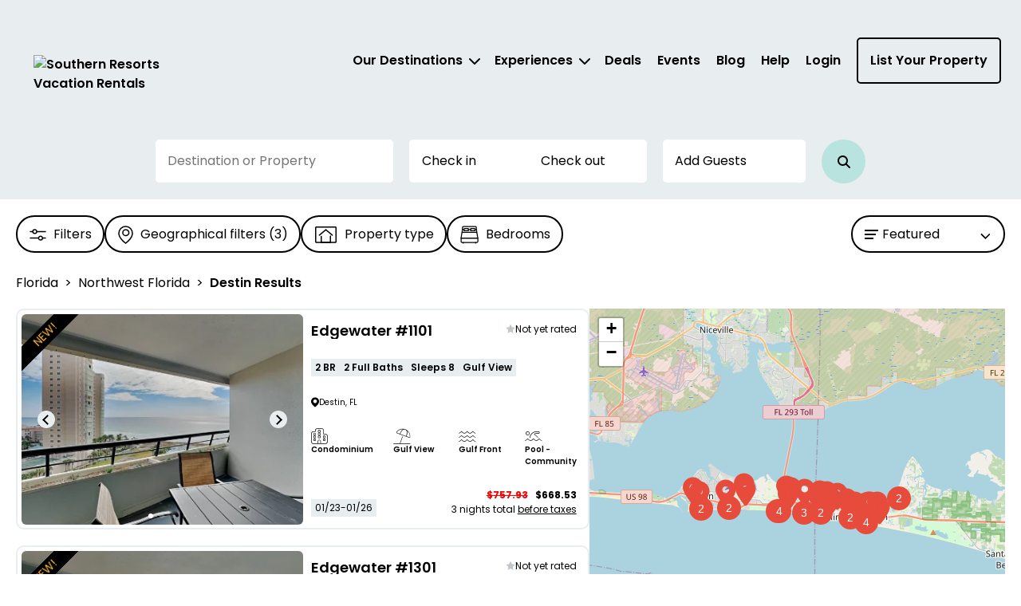

--- FILE ---
content_type: text/html; charset=utf-8
request_url: https://southernresorts.com/rentals/florida/destin
body_size: 39567
content:



<!DOCTYPE html>
<html lang="en">

<head>
	
    <!-- Osano Cookie Consent Script -->
    <script src="https://cmp.osano.com/3tkedu9qaT/e3bc0ad0-644c-458f-a1f3-b3ace3857d83/osano.js"></script>
    <!-- End Osano Cookie Consent Script -->

	<meta charset="UTF-8">
	<meta http-equiv="X-UA-Compatible" content="IE=edge"><script type="text/javascript">window.NREUM||(NREUM={});NREUM.info = {"beacon":"bam.nr-data.net","errorBeacon":"bam.nr-data.net","licenseKey":"NRJS-b515be50ad68706a2dc","applicationID":"1371875092","transactionName":"NgAAMkRXCEQFABAIWA9KLzB1GTRSChcFDUROIgcSGU0VQwUXARwYGgsNAlMHGxgfDQsFUlMYTR1YWQJSVx5LGkcAFwMLU0IDRRceSxpUAAsBA1paB0MNDAo1WAoADBs=","queueTime":0,"applicationTime":81,"agent":"","atts":""}</script><script type="text/javascript">(window.NREUM||(NREUM={})).init={privacy:{cookies_enabled:true},ajax:{deny_list:["bam.nr-data.net"]},feature_flags:["soft_nav"],distributed_tracing:{enabled:true}};(window.NREUM||(NREUM={})).loader_config={agentID:"1386262443",accountID:"3872612",trustKey:"3872612",xpid:"Vw4AU1BSChABV1ZTDwYCVl0D",licenseKey:"NRJS-b515be50ad68706a2dc",applicationID:"1371875092",browserID:"1386262443"};;/*! For license information please see nr-loader-spa-1.308.0.min.js.LICENSE.txt */
(()=>{var e,t,r={384:(e,t,r)=>{"use strict";r.d(t,{NT:()=>a,US:()=>u,Zm:()=>o,bQ:()=>d,dV:()=>c,pV:()=>l});var n=r(6154),i=r(1863),s=r(1910);const a={beacon:"bam.nr-data.net",errorBeacon:"bam.nr-data.net"};function o(){return n.gm.NREUM||(n.gm.NREUM={}),void 0===n.gm.newrelic&&(n.gm.newrelic=n.gm.NREUM),n.gm.NREUM}function c(){let e=o();return e.o||(e.o={ST:n.gm.setTimeout,SI:n.gm.setImmediate||n.gm.setInterval,CT:n.gm.clearTimeout,XHR:n.gm.XMLHttpRequest,REQ:n.gm.Request,EV:n.gm.Event,PR:n.gm.Promise,MO:n.gm.MutationObserver,FETCH:n.gm.fetch,WS:n.gm.WebSocket},(0,s.i)(...Object.values(e.o))),e}function d(e,t){let r=o();r.initializedAgents??={},t.initializedAt={ms:(0,i.t)(),date:new Date},r.initializedAgents[e]=t}function u(e,t){o()[e]=t}function l(){return function(){let e=o();const t=e.info||{};e.info={beacon:a.beacon,errorBeacon:a.errorBeacon,...t}}(),function(){let e=o();const t=e.init||{};e.init={...t}}(),c(),function(){let e=o();const t=e.loader_config||{};e.loader_config={...t}}(),o()}},782:(e,t,r)=>{"use strict";r.d(t,{T:()=>n});const n=r(860).K7.pageViewTiming},860:(e,t,r)=>{"use strict";r.d(t,{$J:()=>u,K7:()=>c,P3:()=>d,XX:()=>i,Yy:()=>o,df:()=>s,qY:()=>n,v4:()=>a});const n="events",i="jserrors",s="browser/blobs",a="rum",o="browser/logs",c={ajax:"ajax",genericEvents:"generic_events",jserrors:i,logging:"logging",metrics:"metrics",pageAction:"page_action",pageViewEvent:"page_view_event",pageViewTiming:"page_view_timing",sessionReplay:"session_replay",sessionTrace:"session_trace",softNav:"soft_navigations",spa:"spa"},d={[c.pageViewEvent]:1,[c.pageViewTiming]:2,[c.metrics]:3,[c.jserrors]:4,[c.spa]:5,[c.ajax]:6,[c.sessionTrace]:7,[c.softNav]:8,[c.sessionReplay]:9,[c.logging]:10,[c.genericEvents]:11},u={[c.pageViewEvent]:a,[c.pageViewTiming]:n,[c.ajax]:n,[c.spa]:n,[c.softNav]:n,[c.metrics]:i,[c.jserrors]:i,[c.sessionTrace]:s,[c.sessionReplay]:s,[c.logging]:o,[c.genericEvents]:"ins"}},944:(e,t,r)=>{"use strict";r.d(t,{R:()=>i});var n=r(3241);function i(e,t){"function"==typeof console.debug&&(console.debug("New Relic Warning: https://github.com/newrelic/newrelic-browser-agent/blob/main/docs/warning-codes.md#".concat(e),t),(0,n.W)({agentIdentifier:null,drained:null,type:"data",name:"warn",feature:"warn",data:{code:e,secondary:t}}))}},993:(e,t,r)=>{"use strict";r.d(t,{A$:()=>s,ET:()=>a,TZ:()=>o,p_:()=>i});var n=r(860);const i={ERROR:"ERROR",WARN:"WARN",INFO:"INFO",DEBUG:"DEBUG",TRACE:"TRACE"},s={OFF:0,ERROR:1,WARN:2,INFO:3,DEBUG:4,TRACE:5},a="log",o=n.K7.logging},1541:(e,t,r)=>{"use strict";r.d(t,{U:()=>i,f:()=>n});const n={MFE:"MFE",BA:"BA"};function i(e,t){if(2!==t?.harvestEndpointVersion)return{};const r=t.agentRef.runtime.appMetadata.agents[0].entityGuid;return e?{"source.id":e.id,"source.name":e.name,"source.type":e.type,"parent.id":e.parent?.id||r,"parent.type":e.parent?.type||n.BA}:{"entity.guid":r,appId:t.agentRef.info.applicationID}}},1687:(e,t,r)=>{"use strict";r.d(t,{Ak:()=>d,Ze:()=>h,x3:()=>u});var n=r(3241),i=r(7836),s=r(3606),a=r(860),o=r(2646);const c={};function d(e,t){const r={staged:!1,priority:a.P3[t]||0};l(e),c[e].get(t)||c[e].set(t,r)}function u(e,t){e&&c[e]&&(c[e].get(t)&&c[e].delete(t),p(e,t,!1),c[e].size&&f(e))}function l(e){if(!e)throw new Error("agentIdentifier required");c[e]||(c[e]=new Map)}function h(e="",t="feature",r=!1){if(l(e),!e||!c[e].get(t)||r)return p(e,t);c[e].get(t).staged=!0,f(e)}function f(e){const t=Array.from(c[e]);t.every(([e,t])=>t.staged)&&(t.sort((e,t)=>e[1].priority-t[1].priority),t.forEach(([t])=>{c[e].delete(t),p(e,t)}))}function p(e,t,r=!0){const a=e?i.ee.get(e):i.ee,c=s.i.handlers;if(!a.aborted&&a.backlog&&c){if((0,n.W)({agentIdentifier:e,type:"lifecycle",name:"drain",feature:t}),r){const e=a.backlog[t],r=c[t];if(r){for(let t=0;e&&t<e.length;++t)g(e[t],r);Object.entries(r).forEach(([e,t])=>{Object.values(t||{}).forEach(t=>{t[0]?.on&&t[0]?.context()instanceof o.y&&t[0].on(e,t[1])})})}}a.isolatedBacklog||delete c[t],a.backlog[t]=null,a.emit("drain-"+t,[])}}function g(e,t){var r=e[1];Object.values(t[r]||{}).forEach(t=>{var r=e[0];if(t[0]===r){var n=t[1],i=e[3],s=e[2];n.apply(i,s)}})}},1738:(e,t,r)=>{"use strict";r.d(t,{U:()=>f,Y:()=>h});var n=r(3241),i=r(9908),s=r(1863),a=r(944),o=r(5701),c=r(3969),d=r(8362),u=r(860),l=r(4261);function h(e,t,r,s){const h=s||r;!h||h[e]&&h[e]!==d.d.prototype[e]||(h[e]=function(){(0,i.p)(c.xV,["API/"+e+"/called"],void 0,u.K7.metrics,r.ee),(0,n.W)({agentIdentifier:r.agentIdentifier,drained:!!o.B?.[r.agentIdentifier],type:"data",name:"api",feature:l.Pl+e,data:{}});try{return t.apply(this,arguments)}catch(e){(0,a.R)(23,e)}})}function f(e,t,r,n,a){const o=e.info;null===r?delete o.jsAttributes[t]:o.jsAttributes[t]=r,(a||null===r)&&(0,i.p)(l.Pl+n,[(0,s.t)(),t,r],void 0,"session",e.ee)}},1741:(e,t,r)=>{"use strict";r.d(t,{W:()=>s});var n=r(944),i=r(4261);class s{#e(e,...t){if(this[e]!==s.prototype[e])return this[e](...t);(0,n.R)(35,e)}addPageAction(e,t){return this.#e(i.hG,e,t)}register(e){return this.#e(i.eY,e)}recordCustomEvent(e,t){return this.#e(i.fF,e,t)}setPageViewName(e,t){return this.#e(i.Fw,e,t)}setCustomAttribute(e,t,r){return this.#e(i.cD,e,t,r)}noticeError(e,t){return this.#e(i.o5,e,t)}setUserId(e,t=!1){return this.#e(i.Dl,e,t)}setApplicationVersion(e){return this.#e(i.nb,e)}setErrorHandler(e){return this.#e(i.bt,e)}addRelease(e,t){return this.#e(i.k6,e,t)}log(e,t){return this.#e(i.$9,e,t)}start(){return this.#e(i.d3)}finished(e){return this.#e(i.BL,e)}recordReplay(){return this.#e(i.CH)}pauseReplay(){return this.#e(i.Tb)}addToTrace(e){return this.#e(i.U2,e)}setCurrentRouteName(e){return this.#e(i.PA,e)}interaction(e){return this.#e(i.dT,e)}wrapLogger(e,t,r){return this.#e(i.Wb,e,t,r)}measure(e,t){return this.#e(i.V1,e,t)}consent(e){return this.#e(i.Pv,e)}}},1863:(e,t,r)=>{"use strict";function n(){return Math.floor(performance.now())}r.d(t,{t:()=>n})},1910:(e,t,r)=>{"use strict";r.d(t,{i:()=>s});var n=r(944);const i=new Map;function s(...e){return e.every(e=>{if(i.has(e))return i.get(e);const t="function"==typeof e?e.toString():"",r=t.includes("[native code]"),s=t.includes("nrWrapper");return r||s||(0,n.R)(64,e?.name||t),i.set(e,r),r})}},2555:(e,t,r)=>{"use strict";r.d(t,{D:()=>o,f:()=>a});var n=r(384),i=r(8122);const s={beacon:n.NT.beacon,errorBeacon:n.NT.errorBeacon,licenseKey:void 0,applicationID:void 0,sa:void 0,queueTime:void 0,applicationTime:void 0,ttGuid:void 0,user:void 0,account:void 0,product:void 0,extra:void 0,jsAttributes:{},userAttributes:void 0,atts:void 0,transactionName:void 0,tNamePlain:void 0};function a(e){try{return!!e.licenseKey&&!!e.errorBeacon&&!!e.applicationID}catch(e){return!1}}const o=e=>(0,i.a)(e,s)},2614:(e,t,r)=>{"use strict";r.d(t,{BB:()=>a,H3:()=>n,g:()=>d,iL:()=>c,tS:()=>o,uh:()=>i,wk:()=>s});const n="NRBA",i="SESSION",s=144e5,a=18e5,o={STARTED:"session-started",PAUSE:"session-pause",RESET:"session-reset",RESUME:"session-resume",UPDATE:"session-update"},c={SAME_TAB:"same-tab",CROSS_TAB:"cross-tab"},d={OFF:0,FULL:1,ERROR:2}},2646:(e,t,r)=>{"use strict";r.d(t,{y:()=>n});class n{constructor(e){this.contextId=e}}},2843:(e,t,r)=>{"use strict";r.d(t,{G:()=>s,u:()=>i});var n=r(3878);function i(e,t=!1,r,i){(0,n.DD)("visibilitychange",function(){if(t)return void("hidden"===document.visibilityState&&e());e(document.visibilityState)},r,i)}function s(e,t,r){(0,n.sp)("pagehide",e,t,r)}},3241:(e,t,r)=>{"use strict";r.d(t,{W:()=>s});var n=r(6154);const i="newrelic";function s(e={}){try{n.gm.dispatchEvent(new CustomEvent(i,{detail:e}))}catch(e){}}},3304:(e,t,r)=>{"use strict";r.d(t,{A:()=>s});var n=r(7836);const i=()=>{const e=new WeakSet;return(t,r)=>{if("object"==typeof r&&null!==r){if(e.has(r))return;e.add(r)}return r}};function s(e){try{return JSON.stringify(e,i())??""}catch(e){try{n.ee.emit("internal-error",[e])}catch(e){}return""}}},3333:(e,t,r)=>{"use strict";r.d(t,{$v:()=>u,TZ:()=>n,Xh:()=>c,Zp:()=>i,kd:()=>d,mq:()=>o,nf:()=>a,qN:()=>s});const n=r(860).K7.genericEvents,i=["auxclick","click","copy","keydown","paste","scrollend"],s=["focus","blur"],a=4,o=1e3,c=2e3,d=["PageAction","UserAction","BrowserPerformance"],u={RESOURCES:"experimental.resources",REGISTER:"register"}},3434:(e,t,r)=>{"use strict";r.d(t,{Jt:()=>s,YM:()=>d});var n=r(7836),i=r(5607);const s="nr@original:".concat(i.W),a=50;var o=Object.prototype.hasOwnProperty,c=!1;function d(e,t){return e||(e=n.ee),r.inPlace=function(e,t,n,i,s){n||(n="");const a="-"===n.charAt(0);for(let o=0;o<t.length;o++){const c=t[o],d=e[c];l(d)||(e[c]=r(d,a?c+n:n,i,c,s))}},r.flag=s,r;function r(t,r,n,c,d){return l(t)?t:(r||(r=""),nrWrapper[s]=t,function(e,t,r){if(Object.defineProperty&&Object.keys)try{return Object.keys(e).forEach(function(r){Object.defineProperty(t,r,{get:function(){return e[r]},set:function(t){return e[r]=t,t}})}),t}catch(e){u([e],r)}for(var n in e)o.call(e,n)&&(t[n]=e[n])}(t,nrWrapper,e),nrWrapper);function nrWrapper(){var s,o,l,h;let f;try{o=this,s=[...arguments],l="function"==typeof n?n(s,o):n||{}}catch(t){u([t,"",[s,o,c],l],e)}i(r+"start",[s,o,c],l,d);const p=performance.now();let g;try{return h=t.apply(o,s),g=performance.now(),h}catch(e){throw g=performance.now(),i(r+"err",[s,o,e],l,d),f=e,f}finally{const e=g-p,t={start:p,end:g,duration:e,isLongTask:e>=a,methodName:c,thrownError:f};t.isLongTask&&i("long-task",[t,o],l,d),i(r+"end",[s,o,h],l,d)}}}function i(r,n,i,s){if(!c||t){var a=c;c=!0;try{e.emit(r,n,i,t,s)}catch(t){u([t,r,n,i],e)}c=a}}}function u(e,t){t||(t=n.ee);try{t.emit("internal-error",e)}catch(e){}}function l(e){return!(e&&"function"==typeof e&&e.apply&&!e[s])}},3606:(e,t,r)=>{"use strict";r.d(t,{i:()=>s});var n=r(9908);s.on=a;var i=s.handlers={};function s(e,t,r,s){a(s||n.d,i,e,t,r)}function a(e,t,r,i,s){s||(s="feature"),e||(e=n.d);var a=t[s]=t[s]||{};(a[r]=a[r]||[]).push([e,i])}},3738:(e,t,r)=>{"use strict";r.d(t,{He:()=>i,Kp:()=>o,Lc:()=>d,Rz:()=>u,TZ:()=>n,bD:()=>s,d3:()=>a,jx:()=>l,sl:()=>h,uP:()=>c});const n=r(860).K7.sessionTrace,i="bstResource",s="resource",a="-start",o="-end",c="fn"+a,d="fn"+o,u="pushState",l=1e3,h=3e4},3785:(e,t,r)=>{"use strict";r.d(t,{R:()=>c,b:()=>d});var n=r(9908),i=r(1863),s=r(860),a=r(3969),o=r(993);function c(e,t,r={},c=o.p_.INFO,d=!0,u,l=(0,i.t)()){(0,n.p)(a.xV,["API/logging/".concat(c.toLowerCase(),"/called")],void 0,s.K7.metrics,e),(0,n.p)(o.ET,[l,t,r,c,d,u],void 0,s.K7.logging,e)}function d(e){return"string"==typeof e&&Object.values(o.p_).some(t=>t===e.toUpperCase().trim())}},3878:(e,t,r)=>{"use strict";function n(e,t){return{capture:e,passive:!1,signal:t}}function i(e,t,r=!1,i){window.addEventListener(e,t,n(r,i))}function s(e,t,r=!1,i){document.addEventListener(e,t,n(r,i))}r.d(t,{DD:()=>s,jT:()=>n,sp:()=>i})},3962:(e,t,r)=>{"use strict";r.d(t,{AM:()=>a,O2:()=>l,OV:()=>s,Qu:()=>h,TZ:()=>c,ih:()=>f,pP:()=>o,t1:()=>u,tC:()=>i,wD:()=>d});var n=r(860);const i=["click","keydown","submit"],s="popstate",a="api",o="initialPageLoad",c=n.K7.softNav,d=5e3,u=500,l={INITIAL_PAGE_LOAD:"",ROUTE_CHANGE:1,UNSPECIFIED:2},h={INTERACTION:1,AJAX:2,CUSTOM_END:3,CUSTOM_TRACER:4},f={IP:"in progress",PF:"pending finish",FIN:"finished",CAN:"cancelled"}},3969:(e,t,r)=>{"use strict";r.d(t,{TZ:()=>n,XG:()=>o,rs:()=>i,xV:()=>a,z_:()=>s});const n=r(860).K7.metrics,i="sm",s="cm",a="storeSupportabilityMetrics",o="storeEventMetrics"},4234:(e,t,r)=>{"use strict";r.d(t,{W:()=>s});var n=r(7836),i=r(1687);class s{constructor(e,t){this.agentIdentifier=e,this.ee=n.ee.get(e),this.featureName=t,this.blocked=!1}deregisterDrain(){(0,i.x3)(this.agentIdentifier,this.featureName)}}},4261:(e,t,r)=>{"use strict";r.d(t,{$9:()=>u,BL:()=>c,CH:()=>p,Dl:()=>R,Fw:()=>w,PA:()=>v,Pl:()=>n,Pv:()=>A,Tb:()=>h,U2:()=>a,V1:()=>E,Wb:()=>T,bt:()=>y,cD:()=>b,d3:()=>x,dT:()=>d,eY:()=>g,fF:()=>f,hG:()=>s,hw:()=>i,k6:()=>o,nb:()=>m,o5:()=>l});const n="api-",i=n+"ixn-",s="addPageAction",a="addToTrace",o="addRelease",c="finished",d="interaction",u="log",l="noticeError",h="pauseReplay",f="recordCustomEvent",p="recordReplay",g="register",m="setApplicationVersion",v="setCurrentRouteName",b="setCustomAttribute",y="setErrorHandler",w="setPageViewName",R="setUserId",x="start",T="wrapLogger",E="measure",A="consent"},5205:(e,t,r)=>{"use strict";r.d(t,{j:()=>S});var n=r(384),i=r(1741);var s=r(2555),a=r(3333);const o=e=>{if(!e||"string"!=typeof e)return!1;try{document.createDocumentFragment().querySelector(e)}catch{return!1}return!0};var c=r(2614),d=r(944),u=r(8122);const l="[data-nr-mask]",h=e=>(0,u.a)(e,(()=>{const e={feature_flags:[],experimental:{allow_registered_children:!1,resources:!1},mask_selector:"*",block_selector:"[data-nr-block]",mask_input_options:{color:!1,date:!1,"datetime-local":!1,email:!1,month:!1,number:!1,range:!1,search:!1,tel:!1,text:!1,time:!1,url:!1,week:!1,textarea:!1,select:!1,password:!0}};return{ajax:{deny_list:void 0,block_internal:!0,enabled:!0,autoStart:!0},api:{get allow_registered_children(){return e.feature_flags.includes(a.$v.REGISTER)||e.experimental.allow_registered_children},set allow_registered_children(t){e.experimental.allow_registered_children=t},duplicate_registered_data:!1},browser_consent_mode:{enabled:!1},distributed_tracing:{enabled:void 0,exclude_newrelic_header:void 0,cors_use_newrelic_header:void 0,cors_use_tracecontext_headers:void 0,allowed_origins:void 0},get feature_flags(){return e.feature_flags},set feature_flags(t){e.feature_flags=t},generic_events:{enabled:!0,autoStart:!0},harvest:{interval:30},jserrors:{enabled:!0,autoStart:!0},logging:{enabled:!0,autoStart:!0},metrics:{enabled:!0,autoStart:!0},obfuscate:void 0,page_action:{enabled:!0},page_view_event:{enabled:!0,autoStart:!0},page_view_timing:{enabled:!0,autoStart:!0},performance:{capture_marks:!1,capture_measures:!1,capture_detail:!0,resources:{get enabled(){return e.feature_flags.includes(a.$v.RESOURCES)||e.experimental.resources},set enabled(t){e.experimental.resources=t},asset_types:[],first_party_domains:[],ignore_newrelic:!0}},privacy:{cookies_enabled:!0},proxy:{assets:void 0,beacon:void 0},session:{expiresMs:c.wk,inactiveMs:c.BB},session_replay:{autoStart:!0,enabled:!1,preload:!1,sampling_rate:10,error_sampling_rate:100,collect_fonts:!1,inline_images:!1,fix_stylesheets:!0,mask_all_inputs:!0,get mask_text_selector(){return e.mask_selector},set mask_text_selector(t){o(t)?e.mask_selector="".concat(t,",").concat(l):""===t||null===t?e.mask_selector=l:(0,d.R)(5,t)},get block_class(){return"nr-block"},get ignore_class(){return"nr-ignore"},get mask_text_class(){return"nr-mask"},get block_selector(){return e.block_selector},set block_selector(t){o(t)?e.block_selector+=",".concat(t):""!==t&&(0,d.R)(6,t)},get mask_input_options(){return e.mask_input_options},set mask_input_options(t){t&&"object"==typeof t?e.mask_input_options={...t,password:!0}:(0,d.R)(7,t)}},session_trace:{enabled:!0,autoStart:!0},soft_navigations:{enabled:!0,autoStart:!0},spa:{enabled:!0,autoStart:!0},ssl:void 0,user_actions:{enabled:!0,elementAttributes:["id","className","tagName","type"]}}})());var f=r(6154),p=r(9324);let g=0;const m={buildEnv:p.F3,distMethod:p.Xs,version:p.xv,originTime:f.WN},v={consented:!1},b={appMetadata:{},get consented(){return this.session?.state?.consent||v.consented},set consented(e){v.consented=e},customTransaction:void 0,denyList:void 0,disabled:!1,harvester:void 0,isolatedBacklog:!1,isRecording:!1,loaderType:void 0,maxBytes:3e4,obfuscator:void 0,onerror:void 0,ptid:void 0,releaseIds:{},session:void 0,timeKeeper:void 0,registeredEntities:[],jsAttributesMetadata:{bytes:0},get harvestCount(){return++g}},y=e=>{const t=(0,u.a)(e,b),r=Object.keys(m).reduce((e,t)=>(e[t]={value:m[t],writable:!1,configurable:!0,enumerable:!0},e),{});return Object.defineProperties(t,r)};var w=r(5701);const R=e=>{const t=e.startsWith("http");e+="/",r.p=t?e:"https://"+e};var x=r(7836),T=r(3241);const E={accountID:void 0,trustKey:void 0,agentID:void 0,licenseKey:void 0,applicationID:void 0,xpid:void 0},A=e=>(0,u.a)(e,E),_=new Set;function S(e,t={},r,a){let{init:o,info:c,loader_config:d,runtime:u={},exposed:l=!0}=t;if(!c){const e=(0,n.pV)();o=e.init,c=e.info,d=e.loader_config}e.init=h(o||{}),e.loader_config=A(d||{}),c.jsAttributes??={},f.bv&&(c.jsAttributes.isWorker=!0),e.info=(0,s.D)(c);const p=e.init,g=[c.beacon,c.errorBeacon];_.has(e.agentIdentifier)||(p.proxy.assets&&(R(p.proxy.assets),g.push(p.proxy.assets)),p.proxy.beacon&&g.push(p.proxy.beacon),e.beacons=[...g],function(e){const t=(0,n.pV)();Object.getOwnPropertyNames(i.W.prototype).forEach(r=>{const n=i.W.prototype[r];if("function"!=typeof n||"constructor"===n)return;let s=t[r];e[r]&&!1!==e.exposed&&"micro-agent"!==e.runtime?.loaderType&&(t[r]=(...t)=>{const n=e[r](...t);return s?s(...t):n})})}(e),(0,n.US)("activatedFeatures",w.B)),u.denyList=[...p.ajax.deny_list||[],...p.ajax.block_internal?g:[]],u.ptid=e.agentIdentifier,u.loaderType=r,e.runtime=y(u),_.has(e.agentIdentifier)||(e.ee=x.ee.get(e.agentIdentifier),e.exposed=l,(0,T.W)({agentIdentifier:e.agentIdentifier,drained:!!w.B?.[e.agentIdentifier],type:"lifecycle",name:"initialize",feature:void 0,data:e.config})),_.add(e.agentIdentifier)}},5270:(e,t,r)=>{"use strict";r.d(t,{Aw:()=>a,SR:()=>s,rF:()=>o});var n=r(384),i=r(7767);function s(e){return!!(0,n.dV)().o.MO&&(0,i.V)(e)&&!0===e?.session_trace.enabled}function a(e){return!0===e?.session_replay.preload&&s(e)}function o(e,t){try{if("string"==typeof t?.type){if("password"===t.type.toLowerCase())return"*".repeat(e?.length||0);if(void 0!==t?.dataset?.nrUnmask||t?.classList?.contains("nr-unmask"))return e}}catch(e){}return"string"==typeof e?e.replace(/[\S]/g,"*"):"*".repeat(e?.length||0)}},5289:(e,t,r)=>{"use strict";r.d(t,{GG:()=>a,Qr:()=>c,sB:()=>o});var n=r(3878),i=r(6389);function s(){return"undefined"==typeof document||"complete"===document.readyState}function a(e,t){if(s())return e();const r=(0,i.J)(e),a=setInterval(()=>{s()&&(clearInterval(a),r())},500);(0,n.sp)("load",r,t)}function o(e){if(s())return e();(0,n.DD)("DOMContentLoaded",e)}function c(e){if(s())return e();(0,n.sp)("popstate",e)}},5607:(e,t,r)=>{"use strict";r.d(t,{W:()=>n});const n=(0,r(9566).bz)()},5701:(e,t,r)=>{"use strict";r.d(t,{B:()=>s,t:()=>a});var n=r(3241);const i=new Set,s={};function a(e,t){const r=t.agentIdentifier;s[r]??={},e&&"object"==typeof e&&(i.has(r)||(t.ee.emit("rumresp",[e]),s[r]=e,i.add(r),(0,n.W)({agentIdentifier:r,loaded:!0,drained:!0,type:"lifecycle",name:"load",feature:void 0,data:e})))}},6154:(e,t,r)=>{"use strict";r.d(t,{OF:()=>d,RI:()=>i,WN:()=>h,bv:()=>s,eN:()=>f,gm:()=>a,lR:()=>l,m:()=>c,mw:()=>o,sb:()=>u});var n=r(1863);const i="undefined"!=typeof window&&!!window.document,s="undefined"!=typeof WorkerGlobalScope&&("undefined"!=typeof self&&self instanceof WorkerGlobalScope&&self.navigator instanceof WorkerNavigator||"undefined"!=typeof globalThis&&globalThis instanceof WorkerGlobalScope&&globalThis.navigator instanceof WorkerNavigator),a=i?window:"undefined"!=typeof WorkerGlobalScope&&("undefined"!=typeof self&&self instanceof WorkerGlobalScope&&self||"undefined"!=typeof globalThis&&globalThis instanceof WorkerGlobalScope&&globalThis),o=Boolean("hidden"===a?.document?.visibilityState),c=""+a?.location,d=/iPad|iPhone|iPod/.test(a.navigator?.userAgent),u=d&&"undefined"==typeof SharedWorker,l=(()=>{const e=a.navigator?.userAgent?.match(/Firefox[/\s](\d+\.\d+)/);return Array.isArray(e)&&e.length>=2?+e[1]:0})(),h=Date.now()-(0,n.t)(),f=()=>"undefined"!=typeof PerformanceNavigationTiming&&a?.performance?.getEntriesByType("navigation")?.[0]?.responseStart},6344:(e,t,r)=>{"use strict";r.d(t,{BB:()=>u,Qb:()=>l,TZ:()=>i,Ug:()=>a,Vh:()=>s,_s:()=>o,bc:()=>d,yP:()=>c});var n=r(2614);const i=r(860).K7.sessionReplay,s="errorDuringReplay",a=.12,o={DomContentLoaded:0,Load:1,FullSnapshot:2,IncrementalSnapshot:3,Meta:4,Custom:5},c={[n.g.ERROR]:15e3,[n.g.FULL]:3e5,[n.g.OFF]:0},d={RESET:{message:"Session was reset",sm:"Reset"},IMPORT:{message:"Recorder failed to import",sm:"Import"},TOO_MANY:{message:"429: Too Many Requests",sm:"Too-Many"},TOO_BIG:{message:"Payload was too large",sm:"Too-Big"},CROSS_TAB:{message:"Session Entity was set to OFF on another tab",sm:"Cross-Tab"},ENTITLEMENTS:{message:"Session Replay is not allowed and will not be started",sm:"Entitlement"}},u=5e3,l={API:"api",RESUME:"resume",SWITCH_TO_FULL:"switchToFull",INITIALIZE:"initialize",PRELOAD:"preload"}},6389:(e,t,r)=>{"use strict";function n(e,t=500,r={}){const n=r?.leading||!1;let i;return(...r)=>{n&&void 0===i&&(e.apply(this,r),i=setTimeout(()=>{i=clearTimeout(i)},t)),n||(clearTimeout(i),i=setTimeout(()=>{e.apply(this,r)},t))}}function i(e){let t=!1;return(...r)=>{t||(t=!0,e.apply(this,r))}}r.d(t,{J:()=>i,s:()=>n})},6630:(e,t,r)=>{"use strict";r.d(t,{T:()=>n});const n=r(860).K7.pageViewEvent},6774:(e,t,r)=>{"use strict";r.d(t,{T:()=>n});const n=r(860).K7.jserrors},7295:(e,t,r)=>{"use strict";r.d(t,{Xv:()=>a,gX:()=>i,iW:()=>s});var n=[];function i(e){if(!e||s(e))return!1;if(0===n.length)return!0;if("*"===n[0].hostname)return!1;for(var t=0;t<n.length;t++){var r=n[t];if(r.hostname.test(e.hostname)&&r.pathname.test(e.pathname))return!1}return!0}function s(e){return void 0===e.hostname}function a(e){if(n=[],e&&e.length)for(var t=0;t<e.length;t++){let r=e[t];if(!r)continue;if("*"===r)return void(n=[{hostname:"*"}]);0===r.indexOf("http://")?r=r.substring(7):0===r.indexOf("https://")&&(r=r.substring(8));const i=r.indexOf("/");let s,a;i>0?(s=r.substring(0,i),a=r.substring(i)):(s=r,a="*");let[c]=s.split(":");n.push({hostname:o(c),pathname:o(a,!0)})}}function o(e,t=!1){const r=e.replace(/[.+?^${}()|[\]\\]/g,e=>"\\"+e).replace(/\*/g,".*?");return new RegExp((t?"^":"")+r+"$")}},7485:(e,t,r)=>{"use strict";r.d(t,{D:()=>i});var n=r(6154);function i(e){if(0===(e||"").indexOf("data:"))return{protocol:"data"};try{const t=new URL(e,location.href),r={port:t.port,hostname:t.hostname,pathname:t.pathname,search:t.search,protocol:t.protocol.slice(0,t.protocol.indexOf(":")),sameOrigin:t.protocol===n.gm?.location?.protocol&&t.host===n.gm?.location?.host};return r.port&&""!==r.port||("http:"===t.protocol&&(r.port="80"),"https:"===t.protocol&&(r.port="443")),r.pathname&&""!==r.pathname?r.pathname.startsWith("/")||(r.pathname="/".concat(r.pathname)):r.pathname="/",r}catch(e){return{}}}},7699:(e,t,r)=>{"use strict";r.d(t,{It:()=>s,KC:()=>o,No:()=>i,qh:()=>a});var n=r(860);const i=16e3,s=1e6,a="SESSION_ERROR",o={[n.K7.logging]:!0,[n.K7.genericEvents]:!1,[n.K7.jserrors]:!1,[n.K7.ajax]:!1}},7767:(e,t,r)=>{"use strict";r.d(t,{V:()=>i});var n=r(6154);const i=e=>n.RI&&!0===e?.privacy.cookies_enabled},7836:(e,t,r)=>{"use strict";r.d(t,{P:()=>o,ee:()=>c});var n=r(384),i=r(8990),s=r(2646),a=r(5607);const o="nr@context:".concat(a.W),c=function e(t,r){var n={},a={},u={},l=!1;try{l=16===r.length&&d.initializedAgents?.[r]?.runtime.isolatedBacklog}catch(e){}var h={on:p,addEventListener:p,removeEventListener:function(e,t){var r=n[e];if(!r)return;for(var i=0;i<r.length;i++)r[i]===t&&r.splice(i,1)},emit:function(e,r,n,i,s){!1!==s&&(s=!0);if(c.aborted&&!i)return;t&&s&&t.emit(e,r,n);var o=f(n);g(e).forEach(e=>{e.apply(o,r)});var d=v()[a[e]];d&&d.push([h,e,r,o]);return o},get:m,listeners:g,context:f,buffer:function(e,t){const r=v();if(t=t||"feature",h.aborted)return;Object.entries(e||{}).forEach(([e,n])=>{a[n]=t,t in r||(r[t]=[])})},abort:function(){h._aborted=!0,Object.keys(h.backlog).forEach(e=>{delete h.backlog[e]})},isBuffering:function(e){return!!v()[a[e]]},debugId:r,backlog:l?{}:t&&"object"==typeof t.backlog?t.backlog:{},isolatedBacklog:l};return Object.defineProperty(h,"aborted",{get:()=>{let e=h._aborted||!1;return e||(t&&(e=t.aborted),e)}}),h;function f(e){return e&&e instanceof s.y?e:e?(0,i.I)(e,o,()=>new s.y(o)):new s.y(o)}function p(e,t){n[e]=g(e).concat(t)}function g(e){return n[e]||[]}function m(t){return u[t]=u[t]||e(h,t)}function v(){return h.backlog}}(void 0,"globalEE"),d=(0,n.Zm)();d.ee||(d.ee=c)},8122:(e,t,r)=>{"use strict";r.d(t,{a:()=>i});var n=r(944);function i(e,t){try{if(!e||"object"!=typeof e)return(0,n.R)(3);if(!t||"object"!=typeof t)return(0,n.R)(4);const r=Object.create(Object.getPrototypeOf(t),Object.getOwnPropertyDescriptors(t)),s=0===Object.keys(r).length?e:r;for(let a in s)if(void 0!==e[a])try{if(null===e[a]){r[a]=null;continue}Array.isArray(e[a])&&Array.isArray(t[a])?r[a]=Array.from(new Set([...e[a],...t[a]])):"object"==typeof e[a]&&"object"==typeof t[a]?r[a]=i(e[a],t[a]):r[a]=e[a]}catch(e){r[a]||(0,n.R)(1,e)}return r}catch(e){(0,n.R)(2,e)}}},8139:(e,t,r)=>{"use strict";r.d(t,{u:()=>h});var n=r(7836),i=r(3434),s=r(8990),a=r(6154);const o={},c=a.gm.XMLHttpRequest,d="addEventListener",u="removeEventListener",l="nr@wrapped:".concat(n.P);function h(e){var t=function(e){return(e||n.ee).get("events")}(e);if(o[t.debugId]++)return t;o[t.debugId]=1;var r=(0,i.YM)(t,!0);function h(e){r.inPlace(e,[d,u],"-",p)}function p(e,t){return e[1]}return"getPrototypeOf"in Object&&(a.RI&&f(document,h),c&&f(c.prototype,h),f(a.gm,h)),t.on(d+"-start",function(e,t){var n=e[1];if(null!==n&&("function"==typeof n||"object"==typeof n)&&"newrelic"!==e[0]){var i=(0,s.I)(n,l,function(){var e={object:function(){if("function"!=typeof n.handleEvent)return;return n.handleEvent.apply(n,arguments)},function:n}[typeof n];return e?r(e,"fn-",null,e.name||"anonymous"):n});this.wrapped=e[1]=i}}),t.on(u+"-start",function(e){e[1]=this.wrapped||e[1]}),t}function f(e,t,...r){let n=e;for(;"object"==typeof n&&!Object.prototype.hasOwnProperty.call(n,d);)n=Object.getPrototypeOf(n);n&&t(n,...r)}},8362:(e,t,r)=>{"use strict";r.d(t,{d:()=>s});var n=r(9566),i=r(1741);class s extends i.W{agentIdentifier=(0,n.LA)(16)}},8374:(e,t,r)=>{r.nc=(()=>{try{return document?.currentScript?.nonce}catch(e){}return""})()},8990:(e,t,r)=>{"use strict";r.d(t,{I:()=>i});var n=Object.prototype.hasOwnProperty;function i(e,t,r){if(n.call(e,t))return e[t];var i=r();if(Object.defineProperty&&Object.keys)try{return Object.defineProperty(e,t,{value:i,writable:!0,enumerable:!1}),i}catch(e){}return e[t]=i,i}},9119:(e,t,r)=>{"use strict";r.d(t,{L:()=>s});var n=/([^?#]*)[^#]*(#[^?]*|$).*/,i=/([^?#]*)().*/;function s(e,t){return e?e.replace(t?n:i,"$1$2"):e}},9300:(e,t,r)=>{"use strict";r.d(t,{T:()=>n});const n=r(860).K7.ajax},9324:(e,t,r)=>{"use strict";r.d(t,{AJ:()=>a,F3:()=>i,Xs:()=>s,Yq:()=>o,xv:()=>n});const n="1.308.0",i="PROD",s="CDN",a="@newrelic/rrweb",o="1.0.1"},9566:(e,t,r)=>{"use strict";r.d(t,{LA:()=>o,ZF:()=>c,bz:()=>a,el:()=>d});var n=r(6154);const i="xxxxxxxx-xxxx-4xxx-yxxx-xxxxxxxxxxxx";function s(e,t){return e?15&e[t]:16*Math.random()|0}function a(){const e=n.gm?.crypto||n.gm?.msCrypto;let t,r=0;return e&&e.getRandomValues&&(t=e.getRandomValues(new Uint8Array(30))),i.split("").map(e=>"x"===e?s(t,r++).toString(16):"y"===e?(3&s()|8).toString(16):e).join("")}function o(e){const t=n.gm?.crypto||n.gm?.msCrypto;let r,i=0;t&&t.getRandomValues&&(r=t.getRandomValues(new Uint8Array(e)));const a=[];for(var o=0;o<e;o++)a.push(s(r,i++).toString(16));return a.join("")}function c(){return o(16)}function d(){return o(32)}},9908:(e,t,r)=>{"use strict";r.d(t,{d:()=>n,p:()=>i});var n=r(7836).ee.get("handle");function i(e,t,r,i,s){s?(s.buffer([e],i),s.emit(e,t,r)):(n.buffer([e],i),n.emit(e,t,r))}}},n={};function i(e){var t=n[e];if(void 0!==t)return t.exports;var s=n[e]={exports:{}};return r[e](s,s.exports,i),s.exports}i.m=r,i.d=(e,t)=>{for(var r in t)i.o(t,r)&&!i.o(e,r)&&Object.defineProperty(e,r,{enumerable:!0,get:t[r]})},i.f={},i.e=e=>Promise.all(Object.keys(i.f).reduce((t,r)=>(i.f[r](e,t),t),[])),i.u=e=>({212:"nr-spa-compressor",249:"nr-spa-recorder",478:"nr-spa"}[e]+"-1.308.0.min.js"),i.o=(e,t)=>Object.prototype.hasOwnProperty.call(e,t),e={},t="NRBA-1.308.0.PROD:",i.l=(r,n,s,a)=>{if(e[r])e[r].push(n);else{var o,c;if(void 0!==s)for(var d=document.getElementsByTagName("script"),u=0;u<d.length;u++){var l=d[u];if(l.getAttribute("src")==r||l.getAttribute("data-webpack")==t+s){o=l;break}}if(!o){c=!0;var h={478:"sha512-RSfSVnmHk59T/uIPbdSE0LPeqcEdF4/+XhfJdBuccH5rYMOEZDhFdtnh6X6nJk7hGpzHd9Ujhsy7lZEz/ORYCQ==",249:"sha512-ehJXhmntm85NSqW4MkhfQqmeKFulra3klDyY0OPDUE+sQ3GokHlPh1pmAzuNy//3j4ac6lzIbmXLvGQBMYmrkg==",212:"sha512-B9h4CR46ndKRgMBcK+j67uSR2RCnJfGefU+A7FrgR/k42ovXy5x/MAVFiSvFxuVeEk/pNLgvYGMp1cBSK/G6Fg=="};(o=document.createElement("script")).charset="utf-8",i.nc&&o.setAttribute("nonce",i.nc),o.setAttribute("data-webpack",t+s),o.src=r,0!==o.src.indexOf(window.location.origin+"/")&&(o.crossOrigin="anonymous"),h[a]&&(o.integrity=h[a])}e[r]=[n];var f=(t,n)=>{o.onerror=o.onload=null,clearTimeout(p);var i=e[r];if(delete e[r],o.parentNode&&o.parentNode.removeChild(o),i&&i.forEach(e=>e(n)),t)return t(n)},p=setTimeout(f.bind(null,void 0,{type:"timeout",target:o}),12e4);o.onerror=f.bind(null,o.onerror),o.onload=f.bind(null,o.onload),c&&document.head.appendChild(o)}},i.r=e=>{"undefined"!=typeof Symbol&&Symbol.toStringTag&&Object.defineProperty(e,Symbol.toStringTag,{value:"Module"}),Object.defineProperty(e,"__esModule",{value:!0})},i.p="https://js-agent.newrelic.com/",(()=>{var e={38:0,788:0};i.f.j=(t,r)=>{var n=i.o(e,t)?e[t]:void 0;if(0!==n)if(n)r.push(n[2]);else{var s=new Promise((r,i)=>n=e[t]=[r,i]);r.push(n[2]=s);var a=i.p+i.u(t),o=new Error;i.l(a,r=>{if(i.o(e,t)&&(0!==(n=e[t])&&(e[t]=void 0),n)){var s=r&&("load"===r.type?"missing":r.type),a=r&&r.target&&r.target.src;o.message="Loading chunk "+t+" failed: ("+s+": "+a+")",o.name="ChunkLoadError",o.type=s,o.request=a,n[1](o)}},"chunk-"+t,t)}};var t=(t,r)=>{var n,s,[a,o,c]=r,d=0;if(a.some(t=>0!==e[t])){for(n in o)i.o(o,n)&&(i.m[n]=o[n]);if(c)c(i)}for(t&&t(r);d<a.length;d++)s=a[d],i.o(e,s)&&e[s]&&e[s][0](),e[s]=0},r=self["webpackChunk:NRBA-1.308.0.PROD"]=self["webpackChunk:NRBA-1.308.0.PROD"]||[];r.forEach(t.bind(null,0)),r.push=t.bind(null,r.push.bind(r))})(),(()=>{"use strict";i(8374);var e=i(8362),t=i(860);const r=Object.values(t.K7);var n=i(5205);var s=i(9908),a=i(1863),o=i(4261),c=i(1738);var d=i(1687),u=i(4234),l=i(5289),h=i(6154),f=i(944),p=i(5270),g=i(7767),m=i(6389),v=i(7699);class b extends u.W{constructor(e,t){super(e.agentIdentifier,t),this.agentRef=e,this.abortHandler=void 0,this.featAggregate=void 0,this.loadedSuccessfully=void 0,this.onAggregateImported=new Promise(e=>{this.loadedSuccessfully=e}),this.deferred=Promise.resolve(),!1===e.init[this.featureName].autoStart?this.deferred=new Promise((t,r)=>{this.ee.on("manual-start-all",(0,m.J)(()=>{(0,d.Ak)(e.agentIdentifier,this.featureName),t()}))}):(0,d.Ak)(e.agentIdentifier,t)}importAggregator(e,t,r={}){if(this.featAggregate)return;const n=async()=>{let n;await this.deferred;try{if((0,g.V)(e.init)){const{setupAgentSession:t}=await i.e(478).then(i.bind(i,8766));n=t(e)}}catch(e){(0,f.R)(20,e),this.ee.emit("internal-error",[e]),(0,s.p)(v.qh,[e],void 0,this.featureName,this.ee)}try{if(!this.#t(this.featureName,n,e.init))return(0,d.Ze)(this.agentIdentifier,this.featureName),void this.loadedSuccessfully(!1);const{Aggregate:i}=await t();this.featAggregate=new i(e,r),e.runtime.harvester.initializedAggregates.push(this.featAggregate),this.loadedSuccessfully(!0)}catch(e){(0,f.R)(34,e),this.abortHandler?.(),(0,d.Ze)(this.agentIdentifier,this.featureName,!0),this.loadedSuccessfully(!1),this.ee&&this.ee.abort()}};h.RI?(0,l.GG)(()=>n(),!0):n()}#t(e,r,n){if(this.blocked)return!1;switch(e){case t.K7.sessionReplay:return(0,p.SR)(n)&&!!r;case t.K7.sessionTrace:return!!r;default:return!0}}}var y=i(6630),w=i(2614),R=i(3241);class x extends b{static featureName=y.T;constructor(e){var t;super(e,y.T),this.setupInspectionEvents(e.agentIdentifier),t=e,(0,c.Y)(o.Fw,function(e,r){"string"==typeof e&&("/"!==e.charAt(0)&&(e="/"+e),t.runtime.customTransaction=(r||"http://custom.transaction")+e,(0,s.p)(o.Pl+o.Fw,[(0,a.t)()],void 0,void 0,t.ee))},t),this.importAggregator(e,()=>i.e(478).then(i.bind(i,2467)))}setupInspectionEvents(e){const t=(t,r)=>{t&&(0,R.W)({agentIdentifier:e,timeStamp:t.timeStamp,loaded:"complete"===t.target.readyState,type:"window",name:r,data:t.target.location+""})};(0,l.sB)(e=>{t(e,"DOMContentLoaded")}),(0,l.GG)(e=>{t(e,"load")}),(0,l.Qr)(e=>{t(e,"navigate")}),this.ee.on(w.tS.UPDATE,(t,r)=>{(0,R.W)({agentIdentifier:e,type:"lifecycle",name:"session",data:r})})}}var T=i(384);class E extends e.d{constructor(e){var t;(super(),h.gm)?(this.features={},(0,T.bQ)(this.agentIdentifier,this),this.desiredFeatures=new Set(e.features||[]),this.desiredFeatures.add(x),(0,n.j)(this,e,e.loaderType||"agent"),t=this,(0,c.Y)(o.cD,function(e,r,n=!1){if("string"==typeof e){if(["string","number","boolean"].includes(typeof r)||null===r)return(0,c.U)(t,e,r,o.cD,n);(0,f.R)(40,typeof r)}else(0,f.R)(39,typeof e)},t),function(e){(0,c.Y)(o.Dl,function(t,r=!1){if("string"!=typeof t&&null!==t)return void(0,f.R)(41,typeof t);const n=e.info.jsAttributes["enduser.id"];r&&null!=n&&n!==t?(0,s.p)(o.Pl+"setUserIdAndResetSession",[t],void 0,"session",e.ee):(0,c.U)(e,"enduser.id",t,o.Dl,!0)},e)}(this),function(e){(0,c.Y)(o.nb,function(t){if("string"==typeof t||null===t)return(0,c.U)(e,"application.version",t,o.nb,!1);(0,f.R)(42,typeof t)},e)}(this),function(e){(0,c.Y)(o.d3,function(){e.ee.emit("manual-start-all")},e)}(this),function(e){(0,c.Y)(o.Pv,function(t=!0){if("boolean"==typeof t){if((0,s.p)(o.Pl+o.Pv,[t],void 0,"session",e.ee),e.runtime.consented=t,t){const t=e.features.page_view_event;t.onAggregateImported.then(e=>{const r=t.featAggregate;e&&!r.sentRum&&r.sendRum()})}}else(0,f.R)(65,typeof t)},e)}(this),this.run()):(0,f.R)(21)}get config(){return{info:this.info,init:this.init,loader_config:this.loader_config,runtime:this.runtime}}get api(){return this}run(){try{const e=function(e){const t={};return r.forEach(r=>{t[r]=!!e[r]?.enabled}),t}(this.init),n=[...this.desiredFeatures];n.sort((e,r)=>t.P3[e.featureName]-t.P3[r.featureName]),n.forEach(r=>{if(!e[r.featureName]&&r.featureName!==t.K7.pageViewEvent)return;if(r.featureName===t.K7.spa)return void(0,f.R)(67);const n=function(e){switch(e){case t.K7.ajax:return[t.K7.jserrors];case t.K7.sessionTrace:return[t.K7.ajax,t.K7.pageViewEvent];case t.K7.sessionReplay:return[t.K7.sessionTrace];case t.K7.pageViewTiming:return[t.K7.pageViewEvent];default:return[]}}(r.featureName).filter(e=>!(e in this.features));n.length>0&&(0,f.R)(36,{targetFeature:r.featureName,missingDependencies:n}),this.features[r.featureName]=new r(this)})}catch(e){(0,f.R)(22,e);for(const e in this.features)this.features[e].abortHandler?.();const t=(0,T.Zm)();delete t.initializedAgents[this.agentIdentifier]?.features,delete this.sharedAggregator;return t.ee.get(this.agentIdentifier).abort(),!1}}}var A=i(2843),_=i(782);class S extends b{static featureName=_.T;constructor(e){super(e,_.T),h.RI&&((0,A.u)(()=>(0,s.p)("docHidden",[(0,a.t)()],void 0,_.T,this.ee),!0),(0,A.G)(()=>(0,s.p)("winPagehide",[(0,a.t)()],void 0,_.T,this.ee)),this.importAggregator(e,()=>i.e(478).then(i.bind(i,9917))))}}var O=i(3969);class I extends b{static featureName=O.TZ;constructor(e){super(e,O.TZ),h.RI&&document.addEventListener("securitypolicyviolation",e=>{(0,s.p)(O.xV,["Generic/CSPViolation/Detected"],void 0,this.featureName,this.ee)}),this.importAggregator(e,()=>i.e(478).then(i.bind(i,6555)))}}var N=i(6774),P=i(3878),k=i(3304);class D{constructor(e,t,r,n,i){this.name="UncaughtError",this.message="string"==typeof e?e:(0,k.A)(e),this.sourceURL=t,this.line=r,this.column=n,this.__newrelic=i}}function C(e){return M(e)?e:new D(void 0!==e?.message?e.message:e,e?.filename||e?.sourceURL,e?.lineno||e?.line,e?.colno||e?.col,e?.__newrelic,e?.cause)}function j(e){const t="Unhandled Promise Rejection: ";if(!e?.reason)return;if(M(e.reason)){try{e.reason.message.startsWith(t)||(e.reason.message=t+e.reason.message)}catch(e){}return C(e.reason)}const r=C(e.reason);return(r.message||"").startsWith(t)||(r.message=t+r.message),r}function L(e){if(e.error instanceof SyntaxError&&!/:\d+$/.test(e.error.stack?.trim())){const t=new D(e.message,e.filename,e.lineno,e.colno,e.error.__newrelic,e.cause);return t.name=SyntaxError.name,t}return M(e.error)?e.error:C(e)}function M(e){return e instanceof Error&&!!e.stack}function H(e,r,n,i,o=(0,a.t)()){"string"==typeof e&&(e=new Error(e)),(0,s.p)("err",[e,o,!1,r,n.runtime.isRecording,void 0,i],void 0,t.K7.jserrors,n.ee),(0,s.p)("uaErr",[],void 0,t.K7.genericEvents,n.ee)}var B=i(1541),K=i(993),W=i(3785);function U(e,{customAttributes:t={},level:r=K.p_.INFO}={},n,i,s=(0,a.t)()){(0,W.R)(n.ee,e,t,r,!1,i,s)}function F(e,r,n,i,c=(0,a.t)()){(0,s.p)(o.Pl+o.hG,[c,e,r,i],void 0,t.K7.genericEvents,n.ee)}function V(e,r,n,i,c=(0,a.t)()){const{start:d,end:u,customAttributes:l}=r||{},h={customAttributes:l||{}};if("object"!=typeof h.customAttributes||"string"!=typeof e||0===e.length)return void(0,f.R)(57);const p=(e,t)=>null==e?t:"number"==typeof e?e:e instanceof PerformanceMark?e.startTime:Number.NaN;if(h.start=p(d,0),h.end=p(u,c),Number.isNaN(h.start)||Number.isNaN(h.end))(0,f.R)(57);else{if(h.duration=h.end-h.start,!(h.duration<0))return(0,s.p)(o.Pl+o.V1,[h,e,i],void 0,t.K7.genericEvents,n.ee),h;(0,f.R)(58)}}function G(e,r={},n,i,c=(0,a.t)()){(0,s.p)(o.Pl+o.fF,[c,e,r,i],void 0,t.K7.genericEvents,n.ee)}function z(e){(0,c.Y)(o.eY,function(t){return Y(e,t)},e)}function Y(e,r,n){(0,f.R)(54,"newrelic.register"),r||={},r.type=B.f.MFE,r.licenseKey||=e.info.licenseKey,r.blocked=!1,r.parent=n||{},Array.isArray(r.tags)||(r.tags=[]);const i={};r.tags.forEach(e=>{"name"!==e&&"id"!==e&&(i["source.".concat(e)]=!0)}),r.isolated??=!0;let o=()=>{};const c=e.runtime.registeredEntities;if(!r.isolated){const e=c.find(({metadata:{target:{id:e}}})=>e===r.id&&!r.isolated);if(e)return e}const d=e=>{r.blocked=!0,o=e};function u(e){return"string"==typeof e&&!!e.trim()&&e.trim().length<501||"number"==typeof e}e.init.api.allow_registered_children||d((0,m.J)(()=>(0,f.R)(55))),u(r.id)&&u(r.name)||d((0,m.J)(()=>(0,f.R)(48,r)));const l={addPageAction:(t,n={})=>g(F,[t,{...i,...n},e],r),deregister:()=>{d((0,m.J)(()=>(0,f.R)(68)))},log:(t,n={})=>g(U,[t,{...n,customAttributes:{...i,...n.customAttributes||{}}},e],r),measure:(t,n={})=>g(V,[t,{...n,customAttributes:{...i,...n.customAttributes||{}}},e],r),noticeError:(t,n={})=>g(H,[t,{...i,...n},e],r),register:(t={})=>g(Y,[e,t],l.metadata.target),recordCustomEvent:(t,n={})=>g(G,[t,{...i,...n},e],r),setApplicationVersion:e=>p("application.version",e),setCustomAttribute:(e,t)=>p(e,t),setUserId:e=>p("enduser.id",e),metadata:{customAttributes:i,target:r}},h=()=>(r.blocked&&o(),r.blocked);h()||c.push(l);const p=(e,t)=>{h()||(i[e]=t)},g=(r,n,i)=>{if(h())return;const o=(0,a.t)();(0,s.p)(O.xV,["API/register/".concat(r.name,"/called")],void 0,t.K7.metrics,e.ee);try{if(e.init.api.duplicate_registered_data&&"register"!==r.name){let e=n;if(n[1]instanceof Object){const t={"child.id":i.id,"child.type":i.type};e="customAttributes"in n[1]?[n[0],{...n[1],customAttributes:{...n[1].customAttributes,...t}},...n.slice(2)]:[n[0],{...n[1],...t},...n.slice(2)]}r(...e,void 0,o)}return r(...n,i,o)}catch(e){(0,f.R)(50,e)}};return l}class Z extends b{static featureName=N.T;constructor(e){var t;super(e,N.T),t=e,(0,c.Y)(o.o5,(e,r)=>H(e,r,t),t),function(e){(0,c.Y)(o.bt,function(t){e.runtime.onerror=t},e)}(e),function(e){let t=0;(0,c.Y)(o.k6,function(e,r){++t>10||(this.runtime.releaseIds[e.slice(-200)]=(""+r).slice(-200))},e)}(e),z(e);try{this.removeOnAbort=new AbortController}catch(e){}this.ee.on("internal-error",(t,r)=>{this.abortHandler&&(0,s.p)("ierr",[C(t),(0,a.t)(),!0,{},e.runtime.isRecording,r],void 0,this.featureName,this.ee)}),h.gm.addEventListener("unhandledrejection",t=>{this.abortHandler&&(0,s.p)("err",[j(t),(0,a.t)(),!1,{unhandledPromiseRejection:1},e.runtime.isRecording],void 0,this.featureName,this.ee)},(0,P.jT)(!1,this.removeOnAbort?.signal)),h.gm.addEventListener("error",t=>{this.abortHandler&&(0,s.p)("err",[L(t),(0,a.t)(),!1,{},e.runtime.isRecording],void 0,this.featureName,this.ee)},(0,P.jT)(!1,this.removeOnAbort?.signal)),this.abortHandler=this.#r,this.importAggregator(e,()=>i.e(478).then(i.bind(i,2176)))}#r(){this.removeOnAbort?.abort(),this.abortHandler=void 0}}var q=i(8990);let X=1;function J(e){const t=typeof e;return!e||"object"!==t&&"function"!==t?-1:e===h.gm?0:(0,q.I)(e,"nr@id",function(){return X++})}function Q(e){if("string"==typeof e&&e.length)return e.length;if("object"==typeof e){if("undefined"!=typeof ArrayBuffer&&e instanceof ArrayBuffer&&e.byteLength)return e.byteLength;if("undefined"!=typeof Blob&&e instanceof Blob&&e.size)return e.size;if(!("undefined"!=typeof FormData&&e instanceof FormData))try{return(0,k.A)(e).length}catch(e){return}}}var ee=i(8139),te=i(7836),re=i(3434);const ne={},ie=["open","send"];function se(e){var t=e||te.ee;const r=function(e){return(e||te.ee).get("xhr")}(t);if(void 0===h.gm.XMLHttpRequest)return r;if(ne[r.debugId]++)return r;ne[r.debugId]=1,(0,ee.u)(t);var n=(0,re.YM)(r),i=h.gm.XMLHttpRequest,s=h.gm.MutationObserver,a=h.gm.Promise,o=h.gm.setInterval,c="readystatechange",d=["onload","onerror","onabort","onloadstart","onloadend","onprogress","ontimeout"],u=[],l=h.gm.XMLHttpRequest=function(e){const t=new i(e),s=r.context(t);try{r.emit("new-xhr",[t],s),t.addEventListener(c,(a=s,function(){var e=this;e.readyState>3&&!a.resolved&&(a.resolved=!0,r.emit("xhr-resolved",[],e)),n.inPlace(e,d,"fn-",y)}),(0,P.jT)(!1))}catch(e){(0,f.R)(15,e);try{r.emit("internal-error",[e])}catch(e){}}var a;return t};function p(e,t){n.inPlace(t,["onreadystatechange"],"fn-",y)}if(function(e,t){for(var r in e)t[r]=e[r]}(i,l),l.prototype=i.prototype,n.inPlace(l.prototype,ie,"-xhr-",y),r.on("send-xhr-start",function(e,t){p(e,t),function(e){u.push(e),s&&(g?g.then(b):o?o(b):(m=-m,v.data=m))}(t)}),r.on("open-xhr-start",p),s){var g=a&&a.resolve();if(!o&&!a){var m=1,v=document.createTextNode(m);new s(b).observe(v,{characterData:!0})}}else t.on("fn-end",function(e){e[0]&&e[0].type===c||b()});function b(){for(var e=0;e<u.length;e++)p(0,u[e]);u.length&&(u=[])}function y(e,t){return t}return r}var ae="fetch-",oe=ae+"body-",ce=["arrayBuffer","blob","json","text","formData"],de=h.gm.Request,ue=h.gm.Response,le="prototype";const he={};function fe(e){const t=function(e){return(e||te.ee).get("fetch")}(e);if(!(de&&ue&&h.gm.fetch))return t;if(he[t.debugId]++)return t;function r(e,r,n){var i=e[r];"function"==typeof i&&(e[r]=function(){var e,r=[...arguments],s={};t.emit(n+"before-start",[r],s),s[te.P]&&s[te.P].dt&&(e=s[te.P].dt);var a=i.apply(this,r);return t.emit(n+"start",[r,e],a),a.then(function(e){return t.emit(n+"end",[null,e],a),e},function(e){throw t.emit(n+"end",[e],a),e})})}return he[t.debugId]=1,ce.forEach(e=>{r(de[le],e,oe),r(ue[le],e,oe)}),r(h.gm,"fetch",ae),t.on(ae+"end",function(e,r){var n=this;if(r){var i=r.headers.get("content-length");null!==i&&(n.rxSize=i),t.emit(ae+"done",[null,r],n)}else t.emit(ae+"done",[e],n)}),t}var pe=i(7485),ge=i(9566);class me{constructor(e){this.agentRef=e}generateTracePayload(e){const t=this.agentRef.loader_config;if(!this.shouldGenerateTrace(e)||!t)return null;var r=(t.accountID||"").toString()||null,n=(t.agentID||"").toString()||null,i=(t.trustKey||"").toString()||null;if(!r||!n)return null;var s=(0,ge.ZF)(),a=(0,ge.el)(),o=Date.now(),c={spanId:s,traceId:a,timestamp:o};return(e.sameOrigin||this.isAllowedOrigin(e)&&this.useTraceContextHeadersForCors())&&(c.traceContextParentHeader=this.generateTraceContextParentHeader(s,a),c.traceContextStateHeader=this.generateTraceContextStateHeader(s,o,r,n,i)),(e.sameOrigin&&!this.excludeNewrelicHeader()||!e.sameOrigin&&this.isAllowedOrigin(e)&&this.useNewrelicHeaderForCors())&&(c.newrelicHeader=this.generateTraceHeader(s,a,o,r,n,i)),c}generateTraceContextParentHeader(e,t){return"00-"+t+"-"+e+"-01"}generateTraceContextStateHeader(e,t,r,n,i){return i+"@nr=0-1-"+r+"-"+n+"-"+e+"----"+t}generateTraceHeader(e,t,r,n,i,s){if(!("function"==typeof h.gm?.btoa))return null;var a={v:[0,1],d:{ty:"Browser",ac:n,ap:i,id:e,tr:t,ti:r}};return s&&n!==s&&(a.d.tk=s),btoa((0,k.A)(a))}shouldGenerateTrace(e){return this.agentRef.init?.distributed_tracing?.enabled&&this.isAllowedOrigin(e)}isAllowedOrigin(e){var t=!1;const r=this.agentRef.init?.distributed_tracing;if(e.sameOrigin)t=!0;else if(r?.allowed_origins instanceof Array)for(var n=0;n<r.allowed_origins.length;n++){var i=(0,pe.D)(r.allowed_origins[n]);if(e.hostname===i.hostname&&e.protocol===i.protocol&&e.port===i.port){t=!0;break}}return t}excludeNewrelicHeader(){var e=this.agentRef.init?.distributed_tracing;return!!e&&!!e.exclude_newrelic_header}useNewrelicHeaderForCors(){var e=this.agentRef.init?.distributed_tracing;return!!e&&!1!==e.cors_use_newrelic_header}useTraceContextHeadersForCors(){var e=this.agentRef.init?.distributed_tracing;return!!e&&!!e.cors_use_tracecontext_headers}}var ve=i(9300),be=i(7295);function ye(e){return"string"==typeof e?e:e instanceof(0,T.dV)().o.REQ?e.url:h.gm?.URL&&e instanceof URL?e.href:void 0}var we=["load","error","abort","timeout"],Re=we.length,xe=(0,T.dV)().o.REQ,Te=(0,T.dV)().o.XHR;const Ee="X-NewRelic-App-Data";class Ae extends b{static featureName=ve.T;constructor(e){super(e,ve.T),this.dt=new me(e),this.handler=(e,t,r,n)=>(0,s.p)(e,t,r,n,this.ee);try{const e={xmlhttprequest:"xhr",fetch:"fetch",beacon:"beacon"};h.gm?.performance?.getEntriesByType("resource").forEach(r=>{if(r.initiatorType in e&&0!==r.responseStatus){const n={status:r.responseStatus},i={rxSize:r.transferSize,duration:Math.floor(r.duration),cbTime:0};_e(n,r.name),this.handler("xhr",[n,i,r.startTime,r.responseEnd,e[r.initiatorType]],void 0,t.K7.ajax)}})}catch(e){}fe(this.ee),se(this.ee),function(e,r,n,i){function o(e){var t=this;t.totalCbs=0,t.called=0,t.cbTime=0,t.end=T,t.ended=!1,t.xhrGuids={},t.lastSize=null,t.loadCaptureCalled=!1,t.params=this.params||{},t.metrics=this.metrics||{},t.latestLongtaskEnd=0,e.addEventListener("load",function(r){E(t,e)},(0,P.jT)(!1)),h.lR||e.addEventListener("progress",function(e){t.lastSize=e.loaded},(0,P.jT)(!1))}function c(e){this.params={method:e[0]},_e(this,e[1]),this.metrics={}}function d(t,r){e.loader_config.xpid&&this.sameOrigin&&r.setRequestHeader("X-NewRelic-ID",e.loader_config.xpid);var n=i.generateTracePayload(this.parsedOrigin);if(n){var s=!1;n.newrelicHeader&&(r.setRequestHeader("newrelic",n.newrelicHeader),s=!0),n.traceContextParentHeader&&(r.setRequestHeader("traceparent",n.traceContextParentHeader),n.traceContextStateHeader&&r.setRequestHeader("tracestate",n.traceContextStateHeader),s=!0),s&&(this.dt=n)}}function u(e,t){var n=this.metrics,i=e[0],s=this;if(n&&i){var o=Q(i);o&&(n.txSize=o)}this.startTime=(0,a.t)(),this.body=i,this.listener=function(e){try{"abort"!==e.type||s.loadCaptureCalled||(s.params.aborted=!0),("load"!==e.type||s.called===s.totalCbs&&(s.onloadCalled||"function"!=typeof t.onload)&&"function"==typeof s.end)&&s.end(t)}catch(e){try{r.emit("internal-error",[e])}catch(e){}}};for(var c=0;c<Re;c++)t.addEventListener(we[c],this.listener,(0,P.jT)(!1))}function l(e,t,r){this.cbTime+=e,t?this.onloadCalled=!0:this.called+=1,this.called!==this.totalCbs||!this.onloadCalled&&"function"==typeof r.onload||"function"!=typeof this.end||this.end(r)}function f(e,t){var r=""+J(e)+!!t;this.xhrGuids&&!this.xhrGuids[r]&&(this.xhrGuids[r]=!0,this.totalCbs+=1)}function p(e,t){var r=""+J(e)+!!t;this.xhrGuids&&this.xhrGuids[r]&&(delete this.xhrGuids[r],this.totalCbs-=1)}function g(){this.endTime=(0,a.t)()}function m(e,t){t instanceof Te&&"load"===e[0]&&r.emit("xhr-load-added",[e[1],e[2]],t)}function v(e,t){t instanceof Te&&"load"===e[0]&&r.emit("xhr-load-removed",[e[1],e[2]],t)}function b(e,t,r){t instanceof Te&&("onload"===r&&(this.onload=!0),("load"===(e[0]&&e[0].type)||this.onload)&&(this.xhrCbStart=(0,a.t)()))}function y(e,t){this.xhrCbStart&&r.emit("xhr-cb-time",[(0,a.t)()-this.xhrCbStart,this.onload,t],t)}function w(e){var t,r=e[1]||{};if("string"==typeof e[0]?0===(t=e[0]).length&&h.RI&&(t=""+h.gm.location.href):e[0]&&e[0].url?t=e[0].url:h.gm?.URL&&e[0]&&e[0]instanceof URL?t=e[0].href:"function"==typeof e[0].toString&&(t=e[0].toString()),"string"==typeof t&&0!==t.length){t&&(this.parsedOrigin=(0,pe.D)(t),this.sameOrigin=this.parsedOrigin.sameOrigin);var n=i.generateTracePayload(this.parsedOrigin);if(n&&(n.newrelicHeader||n.traceContextParentHeader))if(e[0]&&e[0].headers)o(e[0].headers,n)&&(this.dt=n);else{var s={};for(var a in r)s[a]=r[a];s.headers=new Headers(r.headers||{}),o(s.headers,n)&&(this.dt=n),e.length>1?e[1]=s:e.push(s)}}function o(e,t){var r=!1;return t.newrelicHeader&&(e.set("newrelic",t.newrelicHeader),r=!0),t.traceContextParentHeader&&(e.set("traceparent",t.traceContextParentHeader),t.traceContextStateHeader&&e.set("tracestate",t.traceContextStateHeader),r=!0),r}}function R(e,t){this.params={},this.metrics={},this.startTime=(0,a.t)(),this.dt=t,e.length>=1&&(this.target=e[0]),e.length>=2&&(this.opts=e[1]);var r=this.opts||{},n=this.target;_e(this,ye(n));var i=(""+(n&&n instanceof xe&&n.method||r.method||"GET")).toUpperCase();this.params.method=i,this.body=r.body,this.txSize=Q(r.body)||0}function x(e,r){if(this.endTime=(0,a.t)(),this.params||(this.params={}),(0,be.iW)(this.params))return;let i;this.params.status=r?r.status:0,"string"==typeof this.rxSize&&this.rxSize.length>0&&(i=+this.rxSize);const s={txSize:this.txSize,rxSize:i,duration:(0,a.t)()-this.startTime};n("xhr",[this.params,s,this.startTime,this.endTime,"fetch"],this,t.K7.ajax)}function T(e){const r=this.params,i=this.metrics;if(!this.ended){this.ended=!0;for(let t=0;t<Re;t++)e.removeEventListener(we[t],this.listener,!1);r.aborted||(0,be.iW)(r)||(i.duration=(0,a.t)()-this.startTime,this.loadCaptureCalled||4!==e.readyState?null==r.status&&(r.status=0):E(this,e),i.cbTime=this.cbTime,n("xhr",[r,i,this.startTime,this.endTime,"xhr"],this,t.K7.ajax))}}function E(e,n){e.params.status=n.status;var i=function(e,t){var r=e.responseType;return"json"===r&&null!==t?t:"arraybuffer"===r||"blob"===r||"json"===r?Q(e.response):"text"===r||""===r||void 0===r?Q(e.responseText):void 0}(n,e.lastSize);if(i&&(e.metrics.rxSize=i),e.sameOrigin&&n.getAllResponseHeaders().indexOf(Ee)>=0){var a=n.getResponseHeader(Ee);a&&((0,s.p)(O.rs,["Ajax/CrossApplicationTracing/Header/Seen"],void 0,t.K7.metrics,r),e.params.cat=a.split(", ").pop())}e.loadCaptureCalled=!0}r.on("new-xhr",o),r.on("open-xhr-start",c),r.on("open-xhr-end",d),r.on("send-xhr-start",u),r.on("xhr-cb-time",l),r.on("xhr-load-added",f),r.on("xhr-load-removed",p),r.on("xhr-resolved",g),r.on("addEventListener-end",m),r.on("removeEventListener-end",v),r.on("fn-end",y),r.on("fetch-before-start",w),r.on("fetch-start",R),r.on("fn-start",b),r.on("fetch-done",x)}(e,this.ee,this.handler,this.dt),this.importAggregator(e,()=>i.e(478).then(i.bind(i,3845)))}}function _e(e,t){var r=(0,pe.D)(t),n=e.params||e;n.hostname=r.hostname,n.port=r.port,n.protocol=r.protocol,n.host=r.hostname+":"+r.port,n.pathname=r.pathname,e.parsedOrigin=r,e.sameOrigin=r.sameOrigin}const Se={},Oe=["pushState","replaceState"];function Ie(e){const t=function(e){return(e||te.ee).get("history")}(e);return!h.RI||Se[t.debugId]++||(Se[t.debugId]=1,(0,re.YM)(t).inPlace(window.history,Oe,"-")),t}var Ne=i(3738);function Pe(e){(0,c.Y)(o.BL,function(r=Date.now()){const n=r-h.WN;n<0&&(0,f.R)(62,r),(0,s.p)(O.XG,[o.BL,{time:n}],void 0,t.K7.metrics,e.ee),e.addToTrace({name:o.BL,start:r,origin:"nr"}),(0,s.p)(o.Pl+o.hG,[n,o.BL],void 0,t.K7.genericEvents,e.ee)},e)}const{He:ke,bD:De,d3:Ce,Kp:je,TZ:Le,Lc:Me,uP:He,Rz:Be}=Ne;class Ke extends b{static featureName=Le;constructor(e){var r;super(e,Le),r=e,(0,c.Y)(o.U2,function(e){if(!(e&&"object"==typeof e&&e.name&&e.start))return;const n={n:e.name,s:e.start-h.WN,e:(e.end||e.start)-h.WN,o:e.origin||"",t:"api"};n.s<0||n.e<0||n.e<n.s?(0,f.R)(61,{start:n.s,end:n.e}):(0,s.p)("bstApi",[n],void 0,t.K7.sessionTrace,r.ee)},r),Pe(e);if(!(0,g.V)(e.init))return void this.deregisterDrain();const n=this.ee;let d;Ie(n),this.eventsEE=(0,ee.u)(n),this.eventsEE.on(He,function(e,t){this.bstStart=(0,a.t)()}),this.eventsEE.on(Me,function(e,r){(0,s.p)("bst",[e[0],r,this.bstStart,(0,a.t)()],void 0,t.K7.sessionTrace,n)}),n.on(Be+Ce,function(e){this.time=(0,a.t)(),this.startPath=location.pathname+location.hash}),n.on(Be+je,function(e){(0,s.p)("bstHist",[location.pathname+location.hash,this.startPath,this.time],void 0,t.K7.sessionTrace,n)});try{d=new PerformanceObserver(e=>{const r=e.getEntries();(0,s.p)(ke,[r],void 0,t.K7.sessionTrace,n)}),d.observe({type:De,buffered:!0})}catch(e){}this.importAggregator(e,()=>i.e(478).then(i.bind(i,6974)),{resourceObserver:d})}}var We=i(6344);class Ue extends b{static featureName=We.TZ;#n;recorder;constructor(e){var r;let n;super(e,We.TZ),r=e,(0,c.Y)(o.CH,function(){(0,s.p)(o.CH,[],void 0,t.K7.sessionReplay,r.ee)},r),function(e){(0,c.Y)(o.Tb,function(){(0,s.p)(o.Tb,[],void 0,t.K7.sessionReplay,e.ee)},e)}(e);try{n=JSON.parse(localStorage.getItem("".concat(w.H3,"_").concat(w.uh)))}catch(e){}(0,p.SR)(e.init)&&this.ee.on(o.CH,()=>this.#i()),this.#s(n)&&this.importRecorder().then(e=>{e.startRecording(We.Qb.PRELOAD,n?.sessionReplayMode)}),this.importAggregator(this.agentRef,()=>i.e(478).then(i.bind(i,6167)),this),this.ee.on("err",e=>{this.blocked||this.agentRef.runtime.isRecording&&(this.errorNoticed=!0,(0,s.p)(We.Vh,[e],void 0,this.featureName,this.ee))})}#s(e){return e&&(e.sessionReplayMode===w.g.FULL||e.sessionReplayMode===w.g.ERROR)||(0,p.Aw)(this.agentRef.init)}importRecorder(){return this.recorder?Promise.resolve(this.recorder):(this.#n??=Promise.all([i.e(478),i.e(249)]).then(i.bind(i,4866)).then(({Recorder:e})=>(this.recorder=new e(this),this.recorder)).catch(e=>{throw this.ee.emit("internal-error",[e]),this.blocked=!0,e}),this.#n)}#i(){this.blocked||(this.featAggregate?this.featAggregate.mode!==w.g.FULL&&this.featAggregate.initializeRecording(w.g.FULL,!0,We.Qb.API):this.importRecorder().then(()=>{this.recorder.startRecording(We.Qb.API,w.g.FULL)}))}}var Fe=i(3962);class Ve extends b{static featureName=Fe.TZ;constructor(e){if(super(e,Fe.TZ),function(e){const r=e.ee.get("tracer");function n(){}(0,c.Y)(o.dT,function(e){return(new n).get("object"==typeof e?e:{})},e);const i=n.prototype={createTracer:function(n,i){var o={},c=this,d="function"==typeof i;return(0,s.p)(O.xV,["API/createTracer/called"],void 0,t.K7.metrics,e.ee),function(){if(r.emit((d?"":"no-")+"fn-start",[(0,a.t)(),c,d],o),d)try{return i.apply(this,arguments)}catch(e){const t="string"==typeof e?new Error(e):e;throw r.emit("fn-err",[arguments,this,t],o),t}finally{r.emit("fn-end",[(0,a.t)()],o)}}}};["actionText","setName","setAttribute","save","ignore","onEnd","getContext","end","get"].forEach(r=>{c.Y.apply(this,[r,function(){return(0,s.p)(o.hw+r,[performance.now(),...arguments],this,t.K7.softNav,e.ee),this},e,i])}),(0,c.Y)(o.PA,function(){(0,s.p)(o.hw+"routeName",[performance.now(),...arguments],void 0,t.K7.softNav,e.ee)},e)}(e),!h.RI||!(0,T.dV)().o.MO)return;const r=Ie(this.ee);try{this.removeOnAbort=new AbortController}catch(e){}Fe.tC.forEach(e=>{(0,P.sp)(e,e=>{l(e)},!0,this.removeOnAbort?.signal)});const n=()=>(0,s.p)("newURL",[(0,a.t)(),""+window.location],void 0,this.featureName,this.ee);r.on("pushState-end",n),r.on("replaceState-end",n),(0,P.sp)(Fe.OV,e=>{l(e),(0,s.p)("newURL",[e.timeStamp,""+window.location],void 0,this.featureName,this.ee)},!0,this.removeOnAbort?.signal);let d=!1;const u=new((0,T.dV)().o.MO)((e,t)=>{d||(d=!0,requestAnimationFrame(()=>{(0,s.p)("newDom",[(0,a.t)()],void 0,this.featureName,this.ee),d=!1}))}),l=(0,m.s)(e=>{"loading"!==document.readyState&&((0,s.p)("newUIEvent",[e],void 0,this.featureName,this.ee),u.observe(document.body,{attributes:!0,childList:!0,subtree:!0,characterData:!0}))},100,{leading:!0});this.abortHandler=function(){this.removeOnAbort?.abort(),u.disconnect(),this.abortHandler=void 0},this.importAggregator(e,()=>i.e(478).then(i.bind(i,4393)),{domObserver:u})}}var Ge=i(3333),ze=i(9119);const Ye={},Ze=new Set;function qe(e){return"string"==typeof e?{type:"string",size:(new TextEncoder).encode(e).length}:e instanceof ArrayBuffer?{type:"ArrayBuffer",size:e.byteLength}:e instanceof Blob?{type:"Blob",size:e.size}:e instanceof DataView?{type:"DataView",size:e.byteLength}:ArrayBuffer.isView(e)?{type:"TypedArray",size:e.byteLength}:{type:"unknown",size:0}}class Xe{constructor(e,t){this.timestamp=(0,a.t)(),this.currentUrl=(0,ze.L)(window.location.href),this.socketId=(0,ge.LA)(8),this.requestedUrl=(0,ze.L)(e),this.requestedProtocols=Array.isArray(t)?t.join(","):t||"",this.openedAt=void 0,this.protocol=void 0,this.extensions=void 0,this.binaryType=void 0,this.messageOrigin=void 0,this.messageCount=0,this.messageBytes=0,this.messageBytesMin=0,this.messageBytesMax=0,this.messageTypes=void 0,this.sendCount=0,this.sendBytes=0,this.sendBytesMin=0,this.sendBytesMax=0,this.sendTypes=void 0,this.closedAt=void 0,this.closeCode=void 0,this.closeReason="unknown",this.closeWasClean=void 0,this.connectedDuration=0,this.hasErrors=void 0}}class $e extends b{static featureName=Ge.TZ;constructor(e){super(e,Ge.TZ);const r=e.init.feature_flags.includes("websockets"),n=[e.init.page_action.enabled,e.init.performance.capture_marks,e.init.performance.capture_measures,e.init.performance.resources.enabled,e.init.user_actions.enabled,r];var d;let u,l;if(d=e,(0,c.Y)(o.hG,(e,t)=>F(e,t,d),d),function(e){(0,c.Y)(o.fF,(t,r)=>G(t,r,e),e)}(e),Pe(e),z(e),function(e){(0,c.Y)(o.V1,(t,r)=>V(t,r,e),e)}(e),r&&(l=function(e){if(!(0,T.dV)().o.WS)return e;const t=e.get("websockets");if(Ye[t.debugId]++)return t;Ye[t.debugId]=1,(0,A.G)(()=>{const e=(0,a.t)();Ze.forEach(r=>{r.nrData.closedAt=e,r.nrData.closeCode=1001,r.nrData.closeReason="Page navigating away",r.nrData.closeWasClean=!1,r.nrData.openedAt&&(r.nrData.connectedDuration=e-r.nrData.openedAt),t.emit("ws",[r.nrData],r)})});class r extends WebSocket{static name="WebSocket";static toString(){return"function WebSocket() { [native code] }"}toString(){return"[object WebSocket]"}get[Symbol.toStringTag](){return r.name}#a(e){(e.__newrelic??={}).socketId=this.nrData.socketId,this.nrData.hasErrors??=!0}constructor(...e){super(...e),this.nrData=new Xe(e[0],e[1]),this.addEventListener("open",()=>{this.nrData.openedAt=(0,a.t)(),["protocol","extensions","binaryType"].forEach(e=>{this.nrData[e]=this[e]}),Ze.add(this)}),this.addEventListener("message",e=>{const{type:t,size:r}=qe(e.data);this.nrData.messageOrigin??=(0,ze.L)(e.origin),this.nrData.messageCount++,this.nrData.messageBytes+=r,this.nrData.messageBytesMin=Math.min(this.nrData.messageBytesMin||1/0,r),this.nrData.messageBytesMax=Math.max(this.nrData.messageBytesMax,r),(this.nrData.messageTypes??"").includes(t)||(this.nrData.messageTypes=this.nrData.messageTypes?"".concat(this.nrData.messageTypes,",").concat(t):t)}),this.addEventListener("close",e=>{this.nrData.closedAt=(0,a.t)(),this.nrData.closeCode=e.code,e.reason&&(this.nrData.closeReason=e.reason),this.nrData.closeWasClean=e.wasClean,this.nrData.connectedDuration=this.nrData.closedAt-this.nrData.openedAt,Ze.delete(this),t.emit("ws",[this.nrData],this)})}addEventListener(e,t,...r){const n=this,i="function"==typeof t?function(...e){try{return t.apply(this,e)}catch(e){throw n.#a(e),e}}:t?.handleEvent?{handleEvent:function(...e){try{return t.handleEvent.apply(t,e)}catch(e){throw n.#a(e),e}}}:t;return super.addEventListener(e,i,...r)}send(e){if(this.readyState===WebSocket.OPEN){const{type:t,size:r}=qe(e);this.nrData.sendCount++,this.nrData.sendBytes+=r,this.nrData.sendBytesMin=Math.min(this.nrData.sendBytesMin||1/0,r),this.nrData.sendBytesMax=Math.max(this.nrData.sendBytesMax,r),(this.nrData.sendTypes??"").includes(t)||(this.nrData.sendTypes=this.nrData.sendTypes?"".concat(this.nrData.sendTypes,",").concat(t):t)}try{return super.send(e)}catch(e){throw this.#a(e),e}}close(...e){try{super.close(...e)}catch(e){throw this.#a(e),e}}}return h.gm.WebSocket=r,t}(this.ee)),h.RI){if(fe(this.ee),se(this.ee),u=Ie(this.ee),e.init.user_actions.enabled){function f(t){const r=(0,pe.D)(t);return e.beacons.includes(r.hostname+":"+r.port)}function p(){u.emit("navChange")}Ge.Zp.forEach(e=>(0,P.sp)(e,e=>(0,s.p)("ua",[e],void 0,this.featureName,this.ee),!0)),Ge.qN.forEach(e=>{const t=(0,m.s)(e=>{(0,s.p)("ua",[e],void 0,this.featureName,this.ee)},500,{leading:!0});(0,P.sp)(e,t)}),h.gm.addEventListener("error",()=>{(0,s.p)("uaErr",[],void 0,t.K7.genericEvents,this.ee)},(0,P.jT)(!1,this.removeOnAbort?.signal)),this.ee.on("open-xhr-start",(e,r)=>{f(e[1])||r.addEventListener("readystatechange",()=>{2===r.readyState&&(0,s.p)("uaXhr",[],void 0,t.K7.genericEvents,this.ee)})}),this.ee.on("fetch-start",e=>{e.length>=1&&!f(ye(e[0]))&&(0,s.p)("uaXhr",[],void 0,t.K7.genericEvents,this.ee)}),u.on("pushState-end",p),u.on("replaceState-end",p),window.addEventListener("hashchange",p,(0,P.jT)(!0,this.removeOnAbort?.signal)),window.addEventListener("popstate",p,(0,P.jT)(!0,this.removeOnAbort?.signal))}if(e.init.performance.resources.enabled&&h.gm.PerformanceObserver?.supportedEntryTypes.includes("resource")){new PerformanceObserver(e=>{e.getEntries().forEach(e=>{(0,s.p)("browserPerformance.resource",[e],void 0,this.featureName,this.ee)})}).observe({type:"resource",buffered:!0})}}r&&l.on("ws",e=>{(0,s.p)("ws-complete",[e],void 0,this.featureName,this.ee)});try{this.removeOnAbort=new AbortController}catch(g){}this.abortHandler=()=>{this.removeOnAbort?.abort(),this.abortHandler=void 0},n.some(e=>e)?this.importAggregator(e,()=>i.e(478).then(i.bind(i,8019))):this.deregisterDrain()}}var Je=i(2646);const Qe=new Map;function et(e,t,r,n,i=!0){if("object"!=typeof t||!t||"string"!=typeof r||!r||"function"!=typeof t[r])return(0,f.R)(29);const s=function(e){return(e||te.ee).get("logger")}(e),a=(0,re.YM)(s),o=new Je.y(te.P);o.level=n.level,o.customAttributes=n.customAttributes,o.autoCaptured=i;const c=t[r]?.[re.Jt]||t[r];return Qe.set(c,o),a.inPlace(t,[r],"wrap-logger-",()=>Qe.get(c)),s}var tt=i(1910);class rt extends b{static featureName=K.TZ;constructor(e){var t;super(e,K.TZ),t=e,(0,c.Y)(o.$9,(e,r)=>U(e,r,t),t),function(e){(0,c.Y)(o.Wb,(t,r,{customAttributes:n={},level:i=K.p_.INFO}={})=>{et(e.ee,t,r,{customAttributes:n,level:i},!1)},e)}(e),z(e);const r=this.ee;["log","error","warn","info","debug","trace"].forEach(e=>{(0,tt.i)(h.gm.console[e]),et(r,h.gm.console,e,{level:"log"===e?"info":e})}),this.ee.on("wrap-logger-end",function([e]){const{level:t,customAttributes:n,autoCaptured:i}=this;(0,W.R)(r,e,n,t,i)}),this.importAggregator(e,()=>i.e(478).then(i.bind(i,5288)))}}new E({features:[Ae,x,S,Ke,Ue,I,Z,$e,rt,Ve],loaderType:"spa"})})()})();</script>
	<meta name="viewport" content="width=device-width, initial-scale=1.0">
	
    <style type="text/css">
        #hs-eu-cookie-confirmation {
            display: none;
        }
    </style>
    <!-- Google Tag Manager -->
    <script>
        (function(w,d,s,l,i){w[l]=w[l]||[];w[l].push({'gtm.start':
    new Date().getTime(),event:'gtm.js'});var f=d.getElementsByTagName(s)[0],
            j=d.createElement(s),dl=l!='dataLayer'?'&l='+l:'';j.async=true;j.src=
            'https://www.googletagmanager.com/gtm.js?id='+i+dl;f.parentNode.insertBefore(j,f);
        })(window, document, 'script', 'dataLayer', 'GTM-NJ5GV32P');
    </script>
    <!-- End Google Tag Manager -->

	<meta name="keywords" content="southern vacation rentals, southern resorts, gulf coast vacation rentals, house rentals, condo rentals, resort, beachfront, oceanfront, florida, florida beachfront rentals, florida oceanfront rentals, florida gulf front rentals&#xD;&#xA;">
	<meta name="description" content="Search over 543 professionally managed Destin, FL vacation rentals. Trusted Stays. Enhanced Cleaning. Save up to 30% Booking Direct.">
	<meta property="og:title" content="Destin, FL Home Rentals, Condominium Rentals, Town Home Rentals | Southern Resorts Vacation Rentals" />
	<meta property="og:type" content="website" />
	<meta property="og:url" content="https://southernresorts.com/rentals/florida/northwest%20florida/destin" />
	<meta property="og:description" content="Search over 543 professionally managed Destin, FL vacation rentals. Trusted Stays. Enhanced Cleaning. Save up to 30% Booking Direct." />
	
	<title>Destin, FL Home Rentals, Condominium Rentals, Town Home Rentals | Southern Resorts Vacation Rentals</title>
	<link rel="preconnect" href="https://fonts.googleapis.com"/>
<link rel="preconnect" href="https://fonts.gstatic.com" crossorigin/>
<link href="/css/Poppins.css" rel="stylesheet" />

	<script src="/js/bundles/global.js?v=HthOCLWJmriuVKB2ZPv-qz4yy94"></script>
	<link rel="stylesheet" href="/css/bundles/global.css?v=N8xzTdi3htdGO-Hzj2zg7aNI3RI" defer />
	<!-- <script src="" defer></script>
	<script src="/vue/js/app.BC_DXeMe.js" defer></script> -->
	<script src="/vue/js/app.BC_DXeMe.js"  type="module"></script>


	
	<link rel="icon" href="https://assets.southernresorts.com/images/VTDS/SVR%20favicon%2096x96.png" />
	

	<link rel="canonical" href="https://southernresorts.com/rentals/florida/northwest%20florida/destin" />
	


	



	






	

<style type="text/css">
    *:before,
    *:after {
        -webkit-box-sizing: unset;
        -moz-box-sizing: unset;
        box-sizing: unset;
    }

    :root {            
        --button-color: #b8e3de;
        --calendar-selection-color: #b8e3de;
        --calendar-highlight1-color: rgba(184, 227, 222, 50%);
        --calendar-highlight2-color: rgba(184, 227, 222, 20%);
    }

    .button-color
    {
        background-color: #b8e3de !important;
        border: none;
    }

    .button-color:disabled,
    .button-color[disabled]{
        background-color: #e0e0e0 !important;
        background-image: none;
    }

    .link-button
    {
        background-color: #b8e3de !important;
    }

    .main-button {
        background-color: #b8e3de !important;
    }

    /* Alert holders should have same color as buttons */
    #alert_holder {
        background-color: #b8e3deE6 !important;
    }
</style>
</head>

<body>
	<a id="skip-link" href="#main-content" class="skip-link">Skip to main content</a>
	
    <!-- Google Tag Manager (noscript) -->
    <noscript>
        <iframe src="https://www.googletagmanager.com/ns.html?id=GTM-NJ5GV32P" height="0" width="0" style="display:none;visibility:hidden"></iframe>
    </noscript>
    <!-- End Google Tag Manager (noscript) -->

	<input id="imageHanderAPIEndpoint" name="imageHanderAPIEndpoint" type="hidden" value="https://southernresorts.com/" />
	<input id="isNanoSite" name="isNanoSite" type="hidden" value="False" />
	<input id="enableSuggestedDates" name="enableSuggestedDates" type="hidden" value="False" />
	<div id="vue-wrapper">


		<header>


<link rel="stylesheet" href="/css/bundles/header.css?v=QswLWxGadJJF-CM6aftd5qICBS4" defer />

<div id="header" class="col-xs-12 no-padding">
    <!-- Header Widget Id - 110001 -->
                    <script type="text/javascript">
                        var autocompleteTextField = '#search-form #search-text';
                        var autocompleteForm = '#search-form';
                    </script>
                    

<div class="col-xs-12 no-padding header-redesign not-home ">
    <div class="container">
        <div class="row header-desktop-min-height">
            <div class="col-lg-2 col-md-2 col-sm-3 col-xs-9 logo-container">
                <header-logo logo-url="https://assets.southernresorts.com/widgets/1/Southern_Vacation_Rentals.png" logo-alt-text="Southern Resorts Vacation Rentals"></header-logo>
            </div>
            <div style="margin-left: auto;">
                <menu-el menu-items="[{&quot;title&quot;:&quot;Our Destinations&quot;,&quot;action&quot;:&quot;#&quot;,&quot;lastItemHighlighted&quot;:false,&quot;links&quot;:[{&quot;title&quot;:&quot;Fort Morgan, AL&quot;,&quot;action&quot;:&quot;/fort-morgan-vacation-rentals&quot;,&quot;lastItemHighlighted&quot;:false,&quot;links&quot;:[{&quot;title&quot;:&quot;Fort Morgan Condos&quot;,&quot;action&quot;:&quot;/fort-morgan-vacation-condos&quot;,&quot;lastItemHighlighted&quot;:false,&quot;links&quot;:[]},{&quot;title&quot;:&quot;Fort Morgan Houses&quot;,&quot;action&quot;:&quot;/fort-morgan-vacation-homes&quot;,&quot;lastItemHighlighted&quot;:false,&quot;links&quot;:[]}]},{&quot;title&quot;:&quot;Gulf Shores, AL&quot;,&quot;action&quot;:&quot;/gulf-shores-vacation-rentals&quot;,&quot;lastItemHighlighted&quot;:false,&quot;links&quot;:[{&quot;title&quot;:&quot;Gulf Shores Condos&quot;,&quot;action&quot;:&quot;/gulf-shores-vacation-condos&quot;,&quot;lastItemHighlighted&quot;:false,&quot;links&quot;:[]},{&quot;title&quot;:&quot;Gulf Shores Houses&quot;,&quot;action&quot;:&quot;/gulf-shores-vacation-homes&quot;,&quot;lastItemHighlighted&quot;:false,&quot;links&quot;:[]},{&quot;title&quot;:&quot;Foley Condos &amp; Houses&quot;,&quot;action&quot;:&quot;/foley-vacation-rentals&quot;,&quot;lastItemHighlighted&quot;:false,&quot;links&quot;:[]}]},{&quot;title&quot;:&quot;Orange Beach, AL&quot;,&quot;action&quot;:&quot;/orange-beach-vacation-rentals&quot;,&quot;lastItemHighlighted&quot;:false,&quot;links&quot;:[{&quot;title&quot;:&quot;Orange Beach Condos&quot;,&quot;action&quot;:&quot;/orange-beach-vacation-condos&quot;,&quot;lastItemHighlighted&quot;:false,&quot;links&quot;:[]},{&quot;title&quot;:&quot;Orange Beach Houses&quot;,&quot;action&quot;:&quot;/orange-beach-vacation-homes&quot;,&quot;lastItemHighlighted&quot;:false,&quot;links&quot;:[]}]},{&quot;title&quot;:&quot;30A, FL&quot;,&quot;action&quot;:&quot;/30a-vacation-rentals&quot;,&quot;lastItemHighlighted&quot;:false,&quot;links&quot;:[{&quot;title&quot;:&quot;30A Beach Communities&quot;,&quot;action&quot;:&quot;/30a-vacation-rentals-collection&quot;,&quot;lastItemHighlighted&quot;:false,&quot;links&quot;:[]},{&quot;title&quot;:&quot;30A Condos&quot;,&quot;action&quot;:&quot;/30a-vacation-condos&quot;,&quot;lastItemHighlighted&quot;:false,&quot;links&quot;:[]},{&quot;title&quot;:&quot;30A Houses&quot;,&quot;action&quot;:&quot;/30a-vacation-homes&quot;,&quot;lastItemHighlighted&quot;:false,&quot;links&quot;:[]}]},{&quot;title&quot;:&quot;Destin, FL&quot;,&quot;action&quot;:&quot;/destin-vacation-rentals&quot;,&quot;lastItemHighlighted&quot;:false,&quot;links&quot;:[{&quot;title&quot;:&quot;Destin Condos&quot;,&quot;action&quot;:&quot;/destin-vacation-condos&quot;,&quot;lastItemHighlighted&quot;:false,&quot;links&quot;:[]},{&quot;title&quot;:&quot;Destin Houses&quot;,&quot;action&quot;:&quot;/destin-vacation-homes&quot;,&quot;lastItemHighlighted&quot;:false,&quot;links&quot;:[]}]},{&quot;title&quot;:&quot;Fort Walton Beach, FL&quot;,&quot;action&quot;:&quot;/fort-walton-beach-vacation-rentals&quot;,&quot;lastItemHighlighted&quot;:false,&quot;links&quot;:[]},{&quot;title&quot;:&quot;Gulf Breeze, FL&quot;,&quot;action&quot;:&quot;/gulf-breeze-vacation-rentals&quot;,&quot;lastItemHighlighted&quot;:false,&quot;links&quot;:[]},{&quot;title&quot;:&quot;Navarre Beach, FL&quot;,&quot;action&quot;:&quot;/navarre-beach-vacation-rentals&quot;,&quot;lastItemHighlighted&quot;:false,&quot;links&quot;:[{&quot;title&quot;:&quot;Navarre Beach Condos&quot;,&quot;action&quot;:&quot;/navarre-beach-vacation-condos&quot;,&quot;lastItemHighlighted&quot;:false,&quot;links&quot;:[]},{&quot;title&quot;:&quot;Navarre Beach Houses&quot;,&quot;action&quot;:&quot;/navarre-beach-vacation-homes&quot;,&quot;lastItemHighlighted&quot;:false,&quot;links&quot;:[]}]},{&quot;title&quot;:&quot;Panama City Beach, FL&quot;,&quot;action&quot;:&quot;/panama-city-beach-vacation-rentals&quot;,&quot;lastItemHighlighted&quot;:false,&quot;links&quot;:[{&quot;title&quot;:&quot;Panama City Beach Condos&quot;,&quot;action&quot;:&quot;/panama-city-beach-vacation-condos&quot;,&quot;lastItemHighlighted&quot;:false,&quot;links&quot;:[]},{&quot;title&quot;:&quot;Panama City Beach Houses&quot;,&quot;action&quot;:&quot;/panama-city-beach-homes&quot;,&quot;lastItemHighlighted&quot;:false,&quot;links&quot;:[]}]},{&quot;title&quot;:&quot;Pensacola Beach, FL&quot;,&quot;action&quot;:&quot;/pensacola-beach-vacation-rentals&quot;,&quot;lastItemHighlighted&quot;:false,&quot;links&quot;:[{&quot;title&quot;:&quot;Pensacola Beach Condos&quot;,&quot;action&quot;:&quot;/pensacola-beach-vacation-condos&quot;,&quot;lastItemHighlighted&quot;:false,&quot;links&quot;:[]},{&quot;title&quot;:&quot;Pensacola Beach Houses&quot;,&quot;action&quot;:&quot;/pensacola-beach-homes&quot;,&quot;lastItemHighlighted&quot;:false,&quot;links&quot;:[]}]},{&quot;title&quot;:&quot;Perdido Key, FL&quot;,&quot;action&quot;:&quot;/perdido-key-vacation-rentals&quot;,&quot;lastItemHighlighted&quot;:false,&quot;links&quot;:[{&quot;title&quot;:&quot;Perdido Key Condos&quot;,&quot;action&quot;:&quot;/perdido-key-vacation-condos&quot;,&quot;lastItemHighlighted&quot;:false,&quot;links&quot;:[]},{&quot;title&quot;:&quot;Perdido Key Houses&quot;,&quot;action&quot;:&quot;/perdido-key-vacation-homes&quot;,&quot;lastItemHighlighted&quot;:false,&quot;links&quot;:[]}]}]},{&quot;title&quot;:&quot;Experiences&quot;,&quot;action&quot;:&quot;#&quot;,&quot;lastItemHighlighted&quot;:false,&quot;links&quot;:[{&quot;title&quot;:&quot;Pet Friendly&quot;,&quot;action&quot;:&quot;/gulf-coast-pet-friendly-rentals&quot;,&quot;lastItemHighlighted&quot;:false,&quot;links&quot;:[]},{&quot;title&quot;:&quot;Gulf View&quot;,&quot;action&quot;:&quot;/gulf-coast-gulf-view-rentals&quot;,&quot;lastItemHighlighted&quot;:false,&quot;links&quot;:[]},{&quot;title&quot;:&quot;Luxury&quot;,&quot;action&quot;:&quot;/southern-luxury-rentals&quot;,&quot;lastItemHighlighted&quot;:false,&quot;links&quot;:[]},{&quot;title&quot;:&quot;Snowbird Friendly&quot;,&quot;action&quot;:&quot;/gulf-coast-snowbird-rentals&quot;,&quot;lastItemHighlighted&quot;:false,&quot;links&quot;:[]},{&quot;title&quot;:&quot;Boat Docks&quot;,&quot;action&quot;:&quot;/boat-dock-vacation-rentals&quot;,&quot;lastItemHighlighted&quot;:false,&quot;links&quot;:[]},{&quot;title&quot;:&quot;Large Homes&quot;,&quot;action&quot;:&quot;/large-gulf-coast-vacation-rental-homes&quot;,&quot;lastItemHighlighted&quot;:false,&quot;links&quot;:[]},{&quot;title&quot;:&quot;Golf Carts&quot;,&quot;action&quot;:&quot;/golf-cart-vacation-rentals&quot;,&quot;lastItemHighlighted&quot;:false,&quot;links&quot;:[]},{&quot;title&quot;:&quot;New Properties&quot;,&quot;action&quot;:&quot;/new-properties&quot;,&quot;lastItemHighlighted&quot;:false,&quot;links&quot;:[]}]},{&quot;title&quot;:&quot;Deals&quot;,&quot;action&quot;:&quot;/gulf-coast-promos&quot;,&quot;lastItemHighlighted&quot;:false,&quot;links&quot;:[]},{&quot;title&quot;:&quot;Events&quot;,&quot;action&quot;:&quot;/gulf-coast-events&quot;,&quot;lastItemHighlighted&quot;:false,&quot;links&quot;:[]},{&quot;title&quot;:&quot;Blog&quot;,&quot;action&quot;:&quot;/gulf-coast-blog&quot;,&quot;lastItemHighlighted&quot;:false,&quot;links&quot;:[]},{&quot;title&quot;:&quot;Help&quot;,&quot;action&quot;:&quot;/guest-help&quot;,&quot;lastItemHighlighted&quot;:false,&quot;links&quot;:[]},{&quot;title&quot;:&quot;Login&quot;,&quot;action&quot;:&quot;https://svr.trackhs.com/owner/&quot;,&quot;lastItemHighlighted&quot;:false,&quot;links&quot;:[]},{&quot;title&quot;:&quot;List Your Property&quot;,&quot;action&quot;:&quot;/list-property&quot;,&quot;lastItemHighlighted&quot;:false,&quot;links&quot;:[]}]"></menu-el>
            </div>
        </div>
            
<div class="search-box-redesign-header ">
    <div id="search-box-redesign" style="top:10.5rem">
        <div class="col-xs-12 color-main-background color-font-background search-box-section">
            <div class="row input-row" style="margin-top:0px">
                <search-section 
                    homepage="false"    
                    show-pets="true"   
                    special-events="[{&quot;title&quot;:&quot;South Walton Beaches Wine &amp; Food Festival | Sandestin Resort&quot;,&quot;description&quot;:&quot;Get ready to delight your senses at the South Walton Beaches Wine &amp;amp; Food Festival at Grand Boulevard at Sandestin! Join us for a captivating culinary journey along the sun-kissed shores of South Walton. Indulge in the finest wines, savor gourmet dishes, and immerse yourself in the coastal elegance of this upcoming event. Don&#x27;t miss out &#x2013; book your stay with Southern Vacation Rentals and make the most of this unforgettable experience.&quot;,&quot;icon&quot;:&quot;fa-wine-glass&quot;,&quot;iconColor&quot;:&quot;#ce1c1c&quot;,&quot;image&quot;:&quot;https://southernresorts.com/image/webp/fit/v2/256/256/85/aHR0cHM6Ly9hc3NldHMuc291dGhlcm5yZXNvcnRzLmNvbS9pbWFnZXMvVlREUy9ldmVudHMtc291dGgtd2FsdG9uLWJlYWNoZXMtd2luZS1hbmQtZm9vZC1mZXN0aXZhbC1mbC1zdnIucG5n&quot;,&quot;eventDates&quot;:[{&quot;starts&quot;:&quot;2026-04-23T10:00:00&quot;,&quot;ends&quot;:&quot;2026-04-26T10:01:00&quot;,&quot;haveTime&quot;:false}],&quot;shortDescription&quot;:&quot;&lt;p&gt;Get ready to delight your senses at the South Walton Beaches Wine &amp;amp;amp; Food Festival at Grand Boulevard at Sandestin! Join us for a captivating culinary journey along the sun-kissed shores of South Walton.&lt;/p&gt;&quot;,&quot;linkText&quot;:&quot;More Info&quot;,&quot;linkUrl&quot;:&quot;https://www.sowalwine.com/&quot;,&quot;address&quot;:&quot;495 Grand Blvd&quot;,&quot;city&quot;:&quot;Miramar Beach&quot;,&quot;state&quot;:&quot;Florida&quot;,&quot;postalCode&quot;:&quot;32550&quot;,&quot;alias&quot;:&quot;events-south-walton-beaches-wine-food-festival&quot;},{&quot;title&quot;:&quot;Sandestin Gumbo Festival&quot;,&quot;description&quot;:&quot;Gumbo or Bloody Marys? Live Music or Kids&#x27; Activities? Your Choice at the Sandestin Gumbo Festival! A beloved winter food event on the Emerald Coast, this lively two-day festival in The Village of Baytowne Wharf offers a full day of flavor, fun and family-friendly entertainment. With live music and the Gulf Coast&#x27;s top gumbo cook-off, there&#x27;s something for everyone to enjoy. Don&#x27;t miss out on some delicious food and fun!&quot;,&quot;icon&quot;:&quot;fa-utensils&quot;,&quot;iconColor&quot;:&quot;#000000&quot;,&quot;image&quot;:&quot;https://southernresorts.com/image/webp/fit/v2/256/256/85/aHR0cHM6Ly9hc3NldHMuc291dGhlcm5yZXNvcnRzLmNvbS9pbWFnZXMvU1ZSL2V2ZW50cy1zYW5kZXN0aW4tZ3VtYm8tZmVzdGl2YWwtbWlyYW1hci1iZWFjaC1mbC1zdnIucG5n&quot;,&quot;eventDates&quot;:[{&quot;starts&quot;:&quot;2026-02-20T11:00:00&quot;,&quot;ends&quot;:&quot;2026-02-21T11:01:00&quot;,&quot;haveTime&quot;:false}],&quot;shortDescription&quot;:&quot;&lt;p&gt;Gumbo or Bloody Marys? Live Music or Kids&#x27; Activities? Your Choice at the Sandestin Gumbo Festival! A beloved winter food event on the Emerald Coast, this lively two-day festival in The Village of Baytowne Wharf offers a full day of flavor, fun and family-friendly entertainment.&amp;nbsp;&lt;br&gt;&lt;/p&gt;&quot;,&quot;linkText&quot;:&quot;Ticket Info&quot;,&quot;linkUrl&quot;:&quot;https://sandestingumbofestival.com/&quot;,&quot;address&quot;:&quot;9100 Baytowne Blvd&quot;,&quot;city&quot;:&quot;Miramar Beach&quot;,&quot;state&quot;:&quot;Florida&quot;,&quot;postalCode&quot;:&quot;32550&quot;,&quot;alias&quot;:&quot;events-sandestin-gumbo-festival&quot;},{&quot;title&quot;:&quot;ArtsQuest Fine Arts Festival&quot;,&quot;description&quot;:&quot;Immerse yourself in a world of art and culture at ArtsQuest at the Grand Boulevard Town Center at Sandestin. Experience the beauty of fine art, live music, and culinary delights against the stunning backdrop of the Gulf Coast. Join Southern Vacation Rentals for a weekend of creativity and inspiration!&quot;,&quot;icon&quot;:&quot;fa-paintbrush-fine&quot;,&quot;iconColor&quot;:&quot;#760df8&quot;,&quot;image&quot;:&quot;https://southernresorts.com/image/webp/fit/v2/256/256/85/aHR0cHM6Ly9hc3NldHMuc291dGhlcm5yZXNvcnRzLmNvbS9pbWFnZXMvU1ZSL2V2ZW50cy1hcnRzcXVlc3QtZmluZS1hcnRzLWZlc3RpdmFsLW1pcm1hciUyMGJlYWNoLWZsLXN2ci5wbmc=&quot;,&quot;eventDates&quot;:[{&quot;starts&quot;:&quot;2026-05-02T10:00:00&quot;,&quot;ends&quot;:&quot;2026-05-03T10:01:00&quot;,&quot;haveTime&quot;:false}],&quot;shortDescription&quot;:&quot;Immerse yourself in a world of art and culture at ArtsQuest at the Grand Boulevard Town Center at Sandestin. Experience the beauty of fine art, live music, and culinary delights against the stunning backdrop of the Gulf Coast. Join Southern Vacation Rentals for a weekend of creativity and inspiration!&quot;,&quot;linkText&quot;:&quot;More Info&quot;,&quot;linkUrl&quot;:&quot;https://www.culturalartsalliance.com/post/call-to-artists-apply-now-for-38th-annual-artsquest-fine-arts-festival&quot;,&quot;address&quot;:&quot;Grand Boulevard Town Center&quot;,&quot;city&quot;:&quot;Miramar Beach&quot;,&quot;state&quot;:&quot;Florida&quot;,&quot;postalCode&quot;:&quot;32550&quot;,&quot;alias&quot;:&quot;artsquest-fine-arts-festival&quot;},{&quot;title&quot;:&quot;Emerald Coast Blue Marlin Classic&quot;,&quot;description&quot;:&quot;&lt;p&gt;Calling all anglers! The annual Emerald Coast Blue Marlin Classic is returning this summer to Sandestin Golf and Beach Resort. Rated as one of the Top 10 Big Money Tournaments by Marlin Magazine, this five-day competition invites avid fisherman to the unique waters of the Gulf Coast for a high-stakes showdown that awards over 1 million in cash rewards.&amp;nbsp;&lt;/p&gt;&lt;p&gt;Head on down to the Baytowne Marina to spectate the weigh-ins while enjoying live music and the camaraderie of sportfishing at the Emerald Coast Blue Marlin Classic!&amp;nbsp;&lt;/p&gt;&lt;p&gt;&lt;span style=\&quot;font-size: 12px;\&quot;&gt;Images Courtesy of &lt;a href=\&quot;https://www.fishecbc.com/\&quot; target=\&quot;_blank\&quot;&gt;Emerald Coast Blue Marlin Classic&lt;/a&gt;&lt;/span&gt;&lt;/p&gt;&quot;,&quot;icon&quot;:&quot;fa-fishing-rod&quot;,&quot;iconColor&quot;:&quot;#320bf4&quot;,&quot;image&quot;:&quot;https://southernresorts.com/image/webp/fit/v2/256/256/85/aHR0cHM6Ly9hc3NldHMuc291dGhlcm5yZXNvcnRzLmNvbS9pbWFnZXMvVlREUy9ldmVudHMtZW1lcmFsZC1jb2FzdC1ibHVlLW1hcmxpbi1jbGFzc2ljLWZsLXN2ci5wbmc=&quot;,&quot;eventDates&quot;:[{&quot;starts&quot;:&quot;2026-06-17T15:38:00&quot;,&quot;ends&quot;:&quot;2026-06-21T15:39:00&quot;,&quot;haveTime&quot;:false}],&quot;shortDescription&quot;:&quot;&lt;p&gt;Calling all anglers! The annual Emerald Coast Blue Marlin Classic is returning this summer to Sandestin Golf and Beach Resort. Rated as one of the Top 10 Big Money Tournaments by Marlin Magazine, this five-day competition invites avid fisherman to the unique waters of the Gulf Coast for a high-stakes showdown that awards over 1 million in cash rewards.&amp;nbsp;&lt;/p&gt;&quot;,&quot;linkText&quot;:&quot;More Info&quot;,&quot;linkUrl&quot;:&quot;https://www.fishecbc.com/&quot;,&quot;address&quot;:&quot;9300 Emerald Coast Pkwy&quot;,&quot;city&quot;:&quot;Miramar Beach&quot;,&quot;state&quot;:&quot;Florida&quot;,&quot;postalCode&quot;:&quot;32550&quot;,&quot;alias&quot;:&quot;events-emerald-coast-blue-marlin-classic&quot;},{&quot;title&quot;:&quot;13th Annual Tequila &amp; Taco Fest&quot;,&quot;description&quot;:&quot;&lt;p&gt;Experience the ultimate fiesta at the 13th Annual Tequila and Taco Fest happening at The Village of Baytowne Wharf in Sandestin Resort on May 16, 2026!&lt;/p&gt;&lt;p&gt;Indulge in unlimited tastings of mouthwatering tacos from local restaurants and food trucks, all competing for the title of Best Taco on The Emerald Coast. Sip on a variety of cocktails made from blancos, reposados, anejos, mezcals and other spirits. The festival offers something for everyone, from the \&quot;Tortilla Tossing Contest\&quot; and face painting for the little ones to live music featuring DJ&#x27;s, local bands and a surprise major national act.&lt;/p&gt;&lt;p&gt;Join us for a fiesta of flavor, fun and festivity at the 13th Annual Tequila and Taco Fest!&lt;/p&gt;&lt;p&gt;&lt;span style=\&quot;font-size: 12px;\&quot;&gt;Images Courtesy of Tequilla &amp;amp; Taco Fest&lt;/span&gt;&lt;/p&gt;&quot;,&quot;icon&quot;:&quot;fa-utensils&quot;,&quot;iconColor&quot;:&quot;#d0d30d&quot;,&quot;image&quot;:&quot;https://southernresorts.com/image/webp/fit/v2/256/256/85/aHR0cHM6Ly9hc3NldHMuc291dGhlcm5yZXNvcnRzLmNvbS9pbWFnZXMvU1ZSL2V2ZW50cy10ZXF1aWxhLWFuZC10YWNvLWZlc3QtbWlyYW1hci1iZWFjaC1mbC1zdnIucG5n&quot;,&quot;eventDates&quot;:[{&quot;starts&quot;:&quot;2026-05-16T14:49:00&quot;,&quot;ends&quot;:&quot;2026-05-16T14:50:00&quot;,&quot;haveTime&quot;:false}],&quot;shortDescription&quot;:&quot;&lt;p&gt;Experience the ultimate fiesta at the 13th Annual Tequila and Taco Fest happening at The Village of Baytowne Wharf in Sandestin Resort on May 16, 2026!&lt;/p&gt;&lt;p&gt;Indulge in unlimited tastings of mouthwatering tacos from local restaurants and food trucks, all competing for the title of Best Taco on The Emerald Coast.&lt;/p&gt;&quot;,&quot;linkText&quot;:&quot;Ticket Information&quot;,&quot;linkUrl&quot;:&quot;https://www.bigtickets.com/e/ttf/ttf-15896/&quot;,&quot;address&quot;:&quot;9300 Baytowne Wharf Blvd&quot;,&quot;city&quot;:&quot;Miramar Beach&quot;,&quot;state&quot;:&quot;Florida&quot;,&quot;postalCode&quot;:&quot;32550&quot;,&quot;alias&quot;:&quot;events-tequila-and-taco-fest&quot;},{&quot;title&quot;:&quot;Destin 4th of July Celebrations&quot;,&quot;description&quot;:&quot;&lt;a href=\&quot;https://southernresorts.com/destin-vacation-rentals\&quot; target=\&quot;_blank\&quot;&gt;Destin&lt;/a&gt; offers the perfect location to celebrate Independence Day with multiple exciting events and fireworks displays in the area.&lt;br&gt;&lt;br&gt;&lt;b&gt;\n\nDestin Harbor Fireworks&lt;/b&gt; &#x2013; The city of Destin offers a fireworks display lasting approximately 15 minutes. The most popular place to view these fireworks is at HarborWalk Village, which also offers live music and entertainment starting. If you are looking for a more adventurous viewing option, the Southern Star cruise ship offers an unobstructed view of the fireworks. &lt;br&gt;&lt;br&gt;&lt;b&gt;\n\nRed, White &amp;amp; Baytowne &lt;/b&gt;- This &lt;a href=\&quot;https://southernresorts.com/sandestin-rentals\&quot; target=\&quot;_blank\&quot;&gt;Sandestin&lt;/a&gt; celebration takes place July 4th at the Village of Baytowne Wharf. You&#x2019;ll discover loads of kid-friendly activities including arts &amp;amp; crafts and face painting. Live music can also be enjoyed, concluding with fireworks. \n&quot;,&quot;icon&quot;:&quot;fa-sharp fa-burst&quot;,&quot;iconColor&quot;:&quot;#f6ce04&quot;,&quot;image&quot;:&quot;https://southernresorts.com/image/webp/fit/v2/256/256/85/aHR0cHM6Ly9hc3NldHMuc291dGhlcm5yZXNvcnRzLmNvbS9pbWFnZXMvU1ZSL2V2ZW50cy1kZXN0aW4tNHRoLW9mLWp1bHktY2VsZWJyYXRpb25zLXN2ci5wbmc=&quot;,&quot;eventDates&quot;:[{&quot;starts&quot;:&quot;2026-07-04T12:45:00&quot;,&quot;ends&quot;:&quot;2026-07-04T12:46:00&quot;,&quot;haveTime&quot;:false}],&quot;shortDescription&quot;:&quot;Destin offers the perfect location to celebrate Independence Day with multiple exciting events and fireworks displays in the area.&quot;,&quot;linkText&quot;:&quot;&quot;,&quot;linkUrl&quot;:&quot;&quot;,&quot;address&quot;:&quot;&quot;,&quot;city&quot;:&quot;Destin&quot;,&quot;state&quot;:&quot;Florida&quot;,&quot;postalCode&quot;:&quot;32541&quot;,&quot;alias&quot;:&quot;events-destin-4th-of-july-celebrations&quot;},{&quot;title&quot;:&quot;Baytowne Beer Festival &quot;,&quot;description&quot;:&quot;Get ready for a day of craft beer bliss at the Baytowne Beer Festival&#x27;s Grand Craft Beer Tasting on October 9th and 10th, 2026, at The Village of Baytowne Wharf on the Sandestin Resort, in Miramar Beach. This exciting event will feature over 200 domestic and international craft beers available for sampling, providing a unique opportunity to explore a diverse range of lagers and ales. Brewery representatives will be on hand to share their expertise, allowing you to deepen your appreciation for different beer styles. As you sip and savor, explore the beautiful scenery, charming boutiques and restaurants in The Village, all while enjoying live music. Whether you&#x27;re a seasoned beer enthusiast or just curious to try something new, this event promises a delightful experience for all. \n\n&quot;,&quot;icon&quot;:&quot;fa-beer-mug&quot;,&quot;iconColor&quot;:&quot;#1c1c1c&quot;,&quot;image&quot;:&quot;https://southernresorts.com/image/webp/fit/v2/256/256/85/aHR0cHM6Ly9hc3NldHMuc291dGhlcm5yZXNvcnRzLmNvbS9pbWFnZXMvU1ZSL2V2ZW50cy1iYXl0b3duZS1iZWVyLWZlc3Qtc2FuZGVzdGluLW1pcmFtYXItYmVhY2gtZmwtc3ZyLnBuZw==&quot;,&quot;eventDates&quot;:[{&quot;starts&quot;:&quot;2026-10-09T13:54:00&quot;,&quot;ends&quot;:&quot;2026-10-10T13:55:00&quot;,&quot;haveTime&quot;:false}],&quot;shortDescription&quot;:&quot;&lt;p&gt;Get ready for a day of craft beer bliss at the Baytowne Beer Festival&#x27;s Grand Craft Beer Tasting at The Village of Baytowne Wharf on the Sandestin Resort, in Miramar Beach. This exciting event will feature over 200 domestic and international craft beers available for sampling.&lt;br&gt;&lt;/p&gt;&quot;,&quot;linkText&quot;:&quot;More Info&quot;,&quot;linkUrl&quot;:&quot;https://baytownebeerfestival.com/&quot;,&quot;address&quot;:&quot;9100 Baytowne Avenue &quot;,&quot;city&quot;:&quot;Miramar Beach&quot;,&quot;state&quot;:&quot;Florida&quot;,&quot;postalCode&quot;:&quot;32550&quot;,&quot;alias&quot;:&quot;event-svr-baytowne-beer-festival-sandestin&quot;},{&quot;title&quot;:&quot;11th Annual Eggs on the Beach&quot;,&quot;description&quot;:&quot;&lt;p&gt;Join Bay Breeze Patio for the 12th annual Eggs on the Beach Big Green Egg Cooking Competition on Saturday, November 7th, at Seascape Towne Center in Miramar Beach, Florida. This exciting Eggfest invites food enthusiasts to indulge in unlimited bites prepared by talented cook teams using the iconic Big Green Egg. While savoring delicious dishes, attendees can enjoy live music, participate in contests and even enter for a chance to win a Mini-Max Big Green Egg. As the cook teams showcase their culinary skills, they will compete for cash and prizes, making for a lively and flavorful day at the beach. Don&#x27;t miss out on this celebration of food, fun and community!&lt;/p&gt;&lt;p&gt;&lt;span style=\&quot;font-size: 12px;\&quot;&gt;Images Courtesy of &lt;/span&gt;&lt;a href=\&quot;https://www.eggsonthebeach.com/\&quot; target=\&quot;_blank\&quot;&gt;&lt;span style=\&quot;font-size: 12px;\&quot;&gt;Eggs on the Beach&lt;/span&gt;&lt;/a&gt;&lt;/p&gt;&lt;p&gt; &lt;/p&gt;&quot;,&quot;icon&quot;:&quot;fa-utensils&quot;,&quot;iconColor&quot;:&quot;#12af4f&quot;,&quot;image&quot;:&quot;https://southernresorts.com/image/webp/fit/v2/256/256/85/aHR0cHM6Ly9hc3NldHMuc291dGhlcm5yZXNvcnRzLmNvbS9pbWFnZXMvU1ZSL2V2ZW50cy1lZ2dzLW9uLXRoZS1iZWFjaC1taXJhbWFyLWJlYWNoLWZsLXN2ciUyMCgxKS5wbmc=&quot;,&quot;eventDates&quot;:[{&quot;starts&quot;:&quot;2026-11-07T14:40:00&quot;,&quot;ends&quot;:&quot;2026-11-07T14:41:00&quot;,&quot;haveTime&quot;:false}],&quot;shortDescription&quot;:&quot;&lt;p&gt;Join Bay Breeze Patio for the 12th annual Eggs on the Beach Big Green Egg Cooking Competition on Saturday, November 7th, at Seascape Towne Center in Miramar Beach, Florida. This exciting Eggfest invites food enthusiasts to indulge in unlimited bites prepared by talented cook teams using the iconic Big Green Egg.&lt;/p&gt;&quot;,&quot;linkText&quot;:&quot;More Info&quot;,&quot;linkUrl&quot;:&quot;https://www.eggsonthebeach.com/&quot;,&quot;address&quot;:&quot;80 Seascape Dr&quot;,&quot;city&quot;:&quot;Miramar Beach&quot;,&quot;state&quot;:&quot;Florida&quot;,&quot;postalCode&quot;:&quot;32550&quot;,&quot;alias&quot;:&quot;eggs-on-the-beach-seascape-towne-center-florida&quot;},{&quot;title&quot;:&quot;Seeing Red Wine Festival Seaside&quot;,&quot;description&quot;:&quot;The Seeing Red Wine Festival, November 5-8, is a vibrant celebration of fine wines, food, and community. This popular Seaside event features an impressive lineup of wineries showcasing a diverse selection of red wines, allowing guests to savor unique flavors and discover new favorites. Alongside the tastings, attendees can indulge in culinary delights from local restaurants and food vendors, creating a perfect pairing experience. With live music, stunning coastal views, and a charming atmosphere, the festival attracts wine enthusiasts and visitors alike, making it a must-attend event for anyone looking to enjoy the best of Seaside&#x27;s culinary scene and vibrant culture. &quot;,&quot;icon&quot;:&quot;fa-wine-glass&quot;,&quot;iconColor&quot;:&quot;#f20707&quot;,&quot;image&quot;:&quot;https://southernresorts.com/image/webp/fit/v2/256/256/85/aHR0cHM6Ly9hc3NldHMuc291dGhlcm5yZXNvcnRzLmNvbS9pbWFnZXMvU1ZSL2V2ZW50cy1zZWVpbmctcmVkLXdpbmUtZmVzdGl2YWwtMzBBLUZMLVNWUi5wbmc=&quot;,&quot;eventDates&quot;:[{&quot;starts&quot;:&quot;2026-11-05T11:15:00&quot;,&quot;ends&quot;:&quot;2026-11-08T11:16:00&quot;,&quot;haveTime&quot;:false}],&quot;shortDescription&quot;:&quot;&lt;p&gt;The Seeing Red Wine Festival, November 5-8, is a vibrant celebration of fine wines, food, and community. This popular Seaside event features an impressive lineup of wineries showcasing a diverse selection of red wines, allowing guests to savor unique flavors and discover new favorites.&lt;/p&gt;&quot;,&quot;linkText&quot;:&quot;More Info&quot;,&quot;linkUrl&quot;:&quot;https://seasideseeingred.com/&quot;,&quot;address&quot;:&quot;101 Central Square&quot;,&quot;city&quot;:&quot;30A&quot;,&quot;state&quot;:&quot;Florida&quot;,&quot;postalCode&quot;:&quot; 32459 &quot;,&quot;alias&quot;:&quot;event-svr-seeing-red-wine-festival-seaside-florida&quot;},{&quot;title&quot;:&quot;39th Annual Sandestin Wine Festival&quot;,&quot;description&quot;:&quot;Celebrating 39 years as a premier Emerald Coast event, the Sandestin Wine Festival&lt;a href=\&quot;https://sandestinwinefestival.com/\&quot; target=\&quot;_blank\&quot;&gt;&amp;nbsp;&lt;/a&gt;continues to be a must-experience tradition for wine lovers and festivalgoers alike. Held in the charming Village of Baytowne Wharf, this four-day festival offers an unforgettable blend of wine tastings, gourmet dining experiences with celebrity chefs, live music, yoga sessions, and interactive events&#x2014;all set against the stunning backdrop of Northwest Florida&#x2019;s Gulf Coast. With hundreds of wines to sample and a relaxed, come-as-you-are atmosphere, it&#x2019;s the perfect opportunity to sip, savor, and soak in the coastal charm. Make it a weekend to remember with resort accommodations ranging from beach to bay, and indulge in a celebration of wine, friendship, and discovery.&quot;,&quot;icon&quot;:&quot;fa-wine-glass&quot;,&quot;iconColor&quot;:&quot;#5009f6&quot;,&quot;image&quot;:&quot;https://southernresorts.com/image/webp/fit/v2/256/256/85/aHR0cHM6Ly9hc3NldHMuc291dGhlcm5yZXNvcnRzLmNvbS9pbWFnZXMvU1ZSL2V2ZW50LXN2ci1zYW5kZXN0aW4td2luZS1mZXN0aXZhbC5qcGc=&quot;,&quot;eventDates&quot;:[{&quot;starts&quot;:&quot;2026-04-09T14:01:00&quot;,&quot;ends&quot;:&quot;2026-04-12T14:02:00&quot;,&quot;haveTime&quot;:false}],&quot;shortDescription&quot;:&quot;&lt;p&gt;Celebrating 39 years as a premier Emerald Coast event, the Sandestin Wine Festival&lt;a href=\&quot;https://sandestinwinefestival.com/\&quot; target=\&quot;_blank\&quot;&gt;&amp;nbsp;&lt;/a&gt;continues to be a must-experience tradition for wine lovers and festivalgoers alike. Held in the charming Village of Baytowne Wharf, this four-day festival offers an unforgettable blend of wine tastings, gourmet dining experiences with celebrity chefs, live music, yoga sessions, and interactive events&#x2014;all set against the stunning backdrop of Northwest Florida&#x2019;s Gulf Coast.&lt;/p&gt;&quot;,&quot;linkText&quot;:&quot;More Info&quot;,&quot;linkUrl&quot;:&quot;https://sandestinwinefestival.com/&quot;,&quot;address&quot;:&quot;9300 US Highway 98 W&quot;,&quot;city&quot;:&quot;Miramar Beach&quot;,&quot;state&quot;:&quot;Florida&quot;,&quot;postalCode&quot;:&quot;32550&quot;,&quot;alias&quot;:&quot;event-svr-sandestin-wine-festival-baytowne&quot;}]"
                    special-events-sitewide="false"
                />
            </div>
        </div>
    </div>
</div>
    </div>
    <div id="alert_holder" class="header_alert hidden "></div>
</div>

<script type="text/javascript">
    ready();

    // No jquery onReady fn
    function ready(fn) {
        if (document.readyState !== 'loading') {
            pageIsLoaded();
        } else {
            document.addEventListener('DOMContentLoaded', pageIsLoaded());
        }
    }

    function pageIsLoaded() {
        if (localStorage.getItem("token") === null) {
            //Do nothing.
        } else {
            var node = document.querySelector('[title="Login"]');
            node.text = 'Account';
            node.title = 'Account';

            // dashboard link
            var li1 = document.querySelector('[title="Guest Login"]');
            li1.text = 'Dashboard';
            li1.title = "Dashboard";

            // logout link
            var li2 = document.querySelector('[title="Owner Login"]');
            li2.text = 'Logout';
            li2.title = 'Logout';
            li2.href = '#';
            li2.onclick = function (event) {
                event.preventDefault();
                localStorage.removeItem('token');
                window.location.reload();
            };
        }
    }
</script>
</div>		</header>

		<div class="main container no-padding no-margin vue-push-footer-cls">
			<h1 style="display: none;" data-vue-replaceable="page-title">Florida &gt; Northwest Florida &gt; Destin</h1>
			

<link rel="stylesheet" href="/css/bundles/listing.css?v=UySI3xvwdv_NA01wfGh1ccn_k-I" defer />

<script>
	var alertContent = null;
	if (alertContent != null) {
        var alertHolder = document.getElementById('alert_holder');
        alertHolder.classList.remove('hidden');
        alertHolder.innerHTML += alertContent.text;
	}
</script>

        <search-page
            list-page-type="Rentals"
			is-geographic-filter-enabled="true"
            sort-dropdown="{&quot;4&quot;:&quot;Highest rated&quot;,&quot;3&quot;:&quot;Featured&quot;,&quot;5&quot;:&quot;Newly listed&quot;}"
			search-params="{&quot;alias&quot;:null,&quot;from&quot;:null,&quot;to&quot;:null,&quot;sort&quot;:&quot;3&quot;,&quot;page&quot;:1,&quot;uid&quot;:&quot;HYG&quot;,&quot;type&quot;:&quot;City&quot;,&quot;keyword&quot;:null,&quot;adults&quot;:0,&quot;children&quot;:0,&quot;pets&quot;:0,&quot;petFriendly&quot;:false,&quot;locations&quot;:[&quot;GXB&quot;,&quot;HYG&quot;],&quot;features&quot;:[],&quot;views&quot;:[],&quot;locationAmenities&quot;:[],&quot;pools&quot;:[],&quot;propertyTypes&quot;:[],&quot;promoCodes&quot;:[],&quot;minPrice&quot;:&quot;&quot;,&quot;maxPrice&quot;:&quot;&quot;,&quot;bedrooms&quot;:&quot;&quot;,&quot;bathrooms&quot;:&quot;&quot;,&quot;coordinates&quot;:{&quot;top_left&quot;:null,&quot;bottom_right&quot;:null,&quot;center&quot;:null,&quot;radius&quot;:null,&quot;nearest_number&quot;:null},&quot;eventLocations&quot;:[],&quot;arrivalMonths&quot;:[],&quot;eventFrom&quot;:null,&quot;availability&quot;:{&quot;nights&quot;:null,&quot;full&quot;:false,&quot;from&quot;:null,&quot;to&quot;:null},&quot;newlyListed&quot;:null,&quot;altOption&quot;:null}"
            phone-number="800-406-5714"
            use-geo-filters="use-geo-filters"
            site-name="Southern Resorts Vacation Rentals"
            breadcrumbs="[{&quot;item1&quot;:&quot;Florida&quot;,&quot;item2&quot;:&quot;/rentals/florida&quot;},{&quot;item1&quot;:&quot;Northwest Florida&quot;,&quot;item2&quot;:&quot;/rentals/florida/northwest%20florida&quot;},{&quot;item1&quot;:&quot;Destin&quot;,&quot;item2&quot;:&quot;&quot;}]"
        ></search-page>

<input type="hidden" id="hdnSearchBarPreFill" value=""
       data-promocode=""/>
<input type="hidden" id="hdnSearchBarPreFillId"/>
<input type="hidden" id="hdnSearchBarPreFillName"/>
<input type="hidden" id="hdnSearchBarPreFillType"/>
<input type="hidden" id="hdnSearchBarPets" value="0"/>
<input type="hidden" id="hdnSearchBarAdults" value="0"/>
<input type="hidden" id="hasPromos" value="False" />
<input type="hidden" id="searchParameters" value="{&quot;alias&quot;:null,&quot;from&quot;:null,&quot;to&quot;:null,&quot;sort&quot;:&quot;3&quot;,&quot;page&quot;:1,&quot;uid&quot;:&quot;HYG&quot;,&quot;type&quot;:&quot;City&quot;,&quot;keyword&quot;:null,&quot;adults&quot;:0,&quot;children&quot;:0,&quot;pets&quot;:0,&quot;petFriendly&quot;:false,&quot;locations&quot;:[&quot;GXB&quot;,&quot;HYG&quot;],&quot;features&quot;:[],&quot;views&quot;:[],&quot;locationAmenities&quot;:[],&quot;pools&quot;:[],&quot;propertyTypes&quot;:[],&quot;promoCodes&quot;:[],&quot;minPrice&quot;:&quot;&quot;,&quot;maxPrice&quot;:&quot;&quot;,&quot;bedrooms&quot;:&quot;&quot;,&quot;bathrooms&quot;:&quot;&quot;,&quot;coordinates&quot;:{&quot;top_left&quot;:null,&quot;bottom_right&quot;:null,&quot;center&quot;:null,&quot;radius&quot;:null,&quot;nearest_number&quot;:null},&quot;eventLocations&quot;:[],&quot;arrivalMonths&quot;:[],&quot;eventFrom&quot;:null,&quot;availability&quot;:{&quot;nights&quot;:null,&quot;full&quot;:false,&quot;from&quot;:null,&quot;to&quot;:null},&quot;newlyListed&quot;:null,&quot;altOption&quot;:null}" />
<input type="hidden" id="mapCoordinates"
       value="[]" />

<div id="hiddenSharedSearchFields">
    <input type="hidden" id="hdnDefaultLocations" value="GXB,HYG" />
<input type="hidden" id="hdnDefaultViews" value="" />
<input type="hidden" id="hdnDefaultPropertyTypes" value="" />
<input type="hidden" id="hdnDefaultPools" value="" />
<input type="hidden" id="hdnDefaultPropertyFeatures" value="" />
<input type="hidden" id="hdnDefaultLocationAmenities" value="" />
<input type="hidden" id="hdnDefaultBedrooms" value="" />
<input type="hidden" id="hdnDefaultBathrooms" value="" />
<input type="hidden" id="hdnDefaultMinPrice" value="" />
<input type="hidden" id="hdnDefaultMaxPrice" value="" />
</div>
		</div>

		<footer>
			

<link rel="stylesheet" href="/css/bundles/footer.css?v=7d7_4H03zo9mLjHmun6LKeOpr14" defer />

<!-- Footer Widget Id - 110002 -->
<div id="footer" class="col-xs-12 no-padding SingleLine" style="z-index: -1;">
                            

<div class="border-top"></div>
<div class="line-1 col-xs-12 no-padding single-line">
    <div class="container container-padding-mobile">
        <div class="row footer-flex">
            <div class="col-lg-3 col-md-3 col-sm-6 col-xs-12 line-1-1">
                <div id="footer-logo">
                    <a href="/"><img class='img-responsive lazyload' data-src='https://assets.southernresorts.com/widgets/1/Southern_Vacation_Rentals.png' alt='logo' title='logo'   src='[data-uri]' /></a>
                </div>

                <div id="footer-socials">
                        <a target="_blank" href="https://www.facebook.com/SouthernVacationRentals" title="Facebook">
                            <img class=' lazyload' data-src='https://assets.southernresorts.com/widgets/2/SVR_Facebook.png' alt='Facebook' title='Facebook'   width='35' height='35' src='[data-uri]' />
                        </a>
                        <a target="_blank" href="https://www.instagram.com/southern_vacationrentals/" title="Instagram">
                            <img class=' lazyload' data-src='https://assets.southernresorts.com/widgets/2/SVR_Instagram.png' alt='Instagram' title='Instagram'   width='35' height='35' src='[data-uri]' />
                        </a>
                        <a target="_blank" href="https://www.pinterest.com/southernvacationrentals/" title="Pinterest">
                            <img class=' lazyload' data-src='https://assets.southernresorts.com/widgets/2/SVR_Pinterest.png' alt='Pinterest' title='Pinterest'   width='35' height='35' src='[data-uri]' />
                        </a>
                        <a target="_blank" href="https://www.youtube.com/c/SouthernRentalsRealEstate" title="Youtube">
                            <img class=' lazyload' data-src='https://assets.southernresorts.com/widgets/2/SVR_Youtube.png' alt='Youtube' title='Youtube'   width='35' height='35' src='[data-uri]' />
                        </a>
                </div>
            </div>

            <div class="col-lg-9 col-md-9 col-sm-6 col-xs-12 line-1-2 footer-links-right">
                <ul id="footer-links">
                        <li>
                            <a href="/about-us" title="About Us">About Us</a>

                            <ul>
                            </ul>
                        </li>
                        <li>
                            <a href="/careers" title="Careers">Careers</a>

                            <ul>
                            </ul>
                        </li>
                        <li>
                            <a href="/news" title="News">News</a>

                            <ul>
                                    <li>
                                        <a href="/gulf-coast-blog" title="Blog">Blog</a>
                                    </li>
                            </ul>
                        </li>
                        <li>
                            <a href="/real-estate" title="Real Estate Brokers">Real Estate Brokers</a>

                            <ul>
                            </ul>
                        </li>
                        <li>
                            <a href="/newsletter" title="Newsletter">Newsletter</a>

                            <ul>
                            </ul>
                        </li>
                </ul>
            </div>
        </div>
    </div>
</div>



    

<div class="line-2 col-xs-12 no-padding">
    <div class="be-ix-link-block"></div>

    <div class="container">
        <div class="row">
            <div class="col-xs-12 footer-middle-headline-mobile-padding">
                <div class="col-lg-4 col-md-5 col-sm-6 col-xs-12 footer-item footer-item-desktop-padding">
                    <div id="footer-email">
                        <a title="guestservices@gosouthern.com" href="mailto:guestservices@gosouthern.com">guestservices@gosouthern.com</a>
                    </div>

                    <div id="secondary-phone">
                        <strong>New Reservations:</strong>
                        800-406-5714
                    </div>

                    <div id="tertiary-phone">
                        <strong>Existing Reservations:</strong>
                        800-406-5714
                    </div>
                </div>

                <div class="col-lg-4 col-md-4 col-sm-6 col-xs-12 footer-item">
                    <div id="footer-address">983 Airport Road<br/>Destin, FL 32541</div>
                </div>
            </div>
        </div>
    </div>
</div>


    <div class="line-3 col-xs-12 no-padding color-secondary-background">

        <div class="copyright-container">
            <div class="item1">Copyright ©<span class="year">2026</span> SouthernResorts.com</div>

            <div class="item2">All Rights Reserved.</div>

            <div class="item3">
                <a href="/privacy-policy">Privacy Policy</a> | <a href="/terms-of-use">Terms of Use</a> | <a href="/sitemap">Sitemap</a>
            </div>
        </div>
    </div>
</div>

		</footer>

		




			<newsletter-modal title="&quot;We Are Giving You 10% Off&quot;"
			                  subtitle="&quot;Sign up to receive our exclusive promotions and be the first to know about new properties, and we\u2019ll send you a code for 10% off, just for joining!&quot;"
			                  submit-button-text="&quot;Sign Up&quot;"
			                  disclaimer="&quot;*Up to 10% off rent only, no fees. Blackouts may apply.&quot;"
			                  reminder-text="&quot;Psst\u2026check your spam or promotions tab if our message doesn\u2019t arrive in the next few minutes!&quot;"></newsletter-modal>

		<portal-target name="modal-popup-target" multiple></portal-target>
		<toast-container></toast-container>
	</div>

	

 <script>
  !function(){var i="_cio", analytics=(window[i]=window[i]||[]);if(!analytics.initialize)if(analytics.invoked)window.console&&console.error&&console.error("Snippet included twice.");else{analytics.invoked=!0;analytics.methods=["trackSubmit","trackClick","trackLink","trackForm","pageview","identify","reset","group","track","ready","alias","debug","page","once","off","on","addSourceMiddleware","addIntegrationMiddleware","setAnonymousId","addDestinationMiddleware"];analytics.factory=function(e){return function(){var t=Array.prototype.slice.call(arguments);t.unshift(e);analytics.push(t);return analytics}};for(var e=0;e<analytics.methods.length;e++){var key=analytics.methods[e];analytics[key]=analytics.factory(key)}analytics.load=function(key,e){var t=document.createElement("script");t.type="text/javascript";t.async=!0;t.setAttribute('data-global-customerio-analytics-key', i);t.src="https://cdp.customer.io/v1/analytics-js/snippet/" + key + "/analytics.min.js";var n=document.getElementsByTagName("script")[0];n.parentNode.insertBefore(t,n);analytics._writeKey=key;analytics._loadOptions=e};analytics.SNIPPET_VERSION="4.15.3";
    analytics.load(
      "db6297ccd493a05c6fa3",
      // Optional: Set other config here
      // {
      //   "integrations": {
      //     "Customer.io In-App Plugin": {
      //       siteId: "YOUR_SITE_ID"
      //     }
      //   }
      // }
    );
    analytics.page();
    }}();

    var globalTopicId = "19";
    var brandTopicId = "12";
</script>

</body>

</html>


--- FILE ---
content_type: text/css
request_url: https://southernresorts.com/vue/assets/UnitItem.-Mn9pX06.css
body_size: 2878
content:
.UnitItemPropertyType__propertyTypeWrapper--s75alroz{container-type:inline-size;container-name:unitItemPropertyType}.UnitItemPropertyType__propertyType--s75alroz{display:grid;grid-template-columns:repeat(4,1fr);margin-top:2rem;gap:2.5rem}.UnitItemPropertyType__highlight--s75alroz{color:#a63a6e}.UnitItemPropertyType__propertyTypeTitle--s75alroz{font-size:1rem;font-weight:600;line-height:1.5;letter-spacing:0em}.UnitItemPropertyType__propertyItem--s75alroz{display:flex;flex-direction:column;gap:.5rem}.UnitItemPropertyType__propertyItem--s75alroz img{width:2.4rem}.UnitItemPropertyType__propertyItemMobile--s75alroz{flex-direction:row;align-items:center}.fa-thin[data-v-7824299e]{font-size:1.9rem}.UnitItemHeader__header--8x7u9wth{display:flex;justify-content:space-between;align-items:flex-start;width:100%}.UnitItemHeader__headerTitle--8x7u9wth{font-family:Poppins;font-size:1.8rem;font-weight:600;line-height:1.2em;letter-spacing:0em;display:-webkit-box;-webkit-line-clamp:2;line-clamp:2;-webkit-box-orient:vertical;overflow:hidden;max-height:2.4em}.UnitItemHeader__review--8x7u9wth{display:flex;align-items:center;gap:5px;font-size:1.2rem;font-weight:400;line-height:1.5;letter-spacing:0em}.UnitItemHeader__rating--8x7u9wth{white-space:nowrap}.UnitItemHeader__headerMainUnit--8x7u9wth{font-family:Poppins;font-size:1rem;font-weight:400;line-height:1.5;text-align:left}.UnitItemHeader__headerContainer--8x7u9wth{display:flex;flex-direction:column}:root{color-scheme:light only;--startIndex: 1;--overlayIndex: 2000;--filterIndex: 3000;--modalIndex: 4000;--popupIndex: 5000;--newsletterIndex: 6000;--main-banner-height: 32.5rem;--search-box-negative-margin-top: -28.5rem;--search-box-margin-top: 0}@media (min-width: 920px){:root{--main-banner-height: 46rem}}.UnitItem__container--vxqjbzay{display:flex;gap:1.5rem;border:1.5px solid #e8edef;border-radius:10px;padding:.5rem}.UnitItem__container--vxqjbzay:not(:first-child){margin-top:2rem}.UnitItem__carouselContainer--vxqjbzay{width:50%;position:relative;overflow:hidden}.UnitItem__unitInfoContainer--vxqjbzay{width:50%;display:flex;flex-direction:column;justify-content:space-between;padding:1rem}.UnitItem__unitInfoContainer--vxqjbzay:hover{text-decoration:none;color:inherit;opacity:.85}.UnitItem__images--vxqjbzay{width:100%;border-radius:5px;aspect-ratio:386/204;object-fit:cover;object-position:center}.UnitItem__attributes--vxqjbzay{display:flex;flex-flow:wrap;gap:.5rem;margin-top:2rem}.UnitItem__location--vxqjbzay{margin-top:2rem}.UnitItem__containerPortrait--vxqjbzay{flex-direction:column;padding:1.5rem}.UnitItem__carouselContainerPortrait--vxqjbzay{width:100%}.UnitItem__unitInfoContainerPortrait--vxqjbzay{width:100%;padding:0}@media (min-width: 48.063rem){body[data-device-type=desktop] .UnitItem__unitInfoContainerPortrait--vxqjbzay{flex-grow:1}}.UnitItem__ribbonNew--vxqjbzay{color:#fabb45;transform:rotate(-45deg);background:#000;position:absolute;width:12rem;height:2.2rem;left:-3rem;top:1.5rem;text-align:center;font-size:1.4rem;padding:0rem}


--- FILE ---
content_type: text/javascript
request_url: https://southernresorts.com/vue/js/useQueryParamPopulate.BQte-mIu.js
body_size: 5
content:
import{i as n}from"./app.BC_DXeMe.js";function t(s,{immediate:e=!1}={}){const a=async()=>{await s()};e?(async()=>await a())():n(a)}export{t as u};
